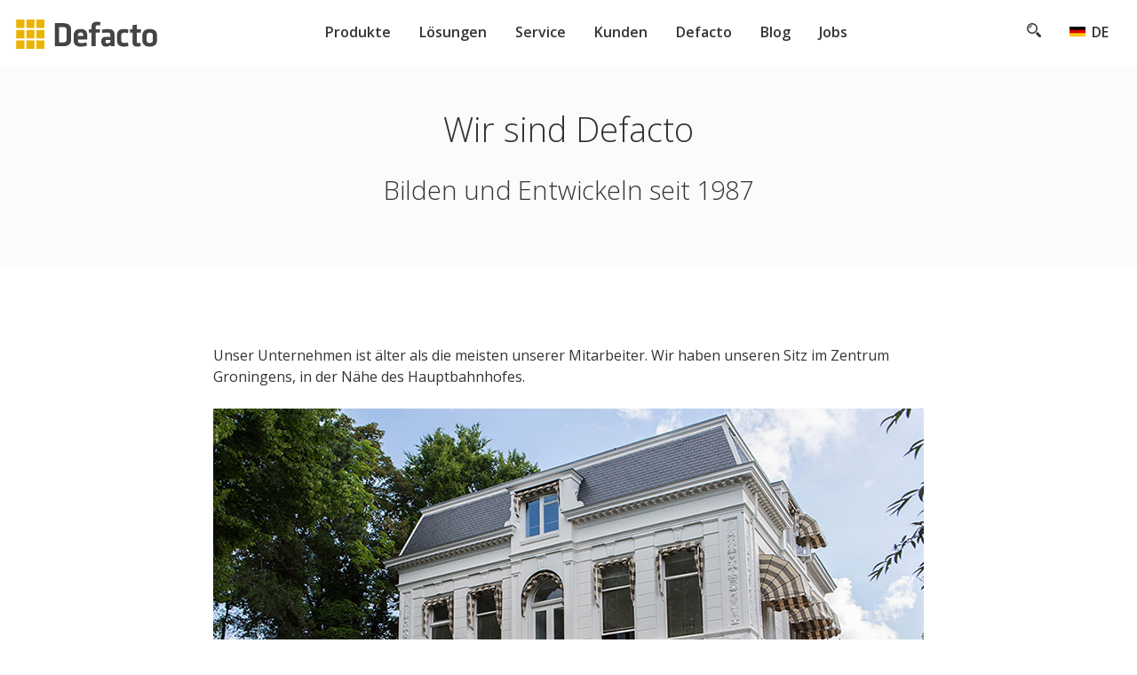

--- FILE ---
content_type: text/html; charset=UTF-8
request_url: https://www.defactolearning.de/uber-uns/
body_size: 13384
content:
<!doctype html> <html lang=de> <head> <meta charset=utf-8> <meta http-equiv=X-UA-Compatible content="IE=edge"> <meta name=viewport content="width=device-width, initial-scale=1"> <title>Über Defacto - Defacto</title> <meta name=description content="Schön, Sie kennen zu lernen. Wir sind Defacto - Lernen und Entwicklung seit 1987. Entwickler von CAPP LMS, Qualitätpass und CAPP Agile Learning."> <meta name=robots content="noydir,noodp,index,follow"> <link rel=canonical href="https://www.defactolearning.de/uber-uns/"/> <link rel=alternate hreflang=de href="https://www.defactolearning.de/uber-uns/"/> <link rel=alternate hreflang=nl href="https://www.defactolearning.de/over-ons/"/> <meta property="og:site_name" content="Defacto - Developing People"> <meta property="og:title" content="Über Defacto - Defacto"> <meta property="og:url" content="https://www.defactolearning.de/uber-uns/"> <meta property="og:type" content=website> <meta property="og:description" content="Schön, Sie kennen zu lernen. Wir sind Defacto - Lernen und Entwicklung seit 1987. Entwickler von CAPP LMS, Qualitätpass und CAPP Agile Learning."> <meta property="og:image" content="https://www.defactolearning.de/images/social/defacto-1200x630-55042d12.png"> <meta property="og:locale" content=de_DE> <link rel=alternate type="application/atom+xml" title="Atom Feed" href="/blog/feed.xml"/> <link rel=preconnect href="https://fonts.googleapis.com"> <link rel=preconnect href="https://fonts.gstatic.com" crossorigin> <link rel=preload as=style href="https://fonts.googleapis.com/css2?family=Montserrat:wght@400;700&family=Open+Sans:ital,wght@0,300;0,400;0,600;0,700;1,300;1,400;1,700&display=swap"> <link rel=preload as=font type="font/woff2" href="https://fonts.gstatic.com/s/opensans/v40/memvYaGs126MiZpBA-UvWbX2vVnXBbObj2OVTS-mu0SC55I.woff2"> <link rel=preload as=font type="font/woff2" href="https://fonts.gstatic.com/s/montserrat/v26/JTUSjIg1_i6t8kCHKm459WlhyyTh89Y.woff2"> <link rel=stylesheet href="https://fonts.googleapis.com/css2?family=Montserrat:wght@400;700&family=Open+Sans:ital,wght@0,300;0,400;0,600;0,700;1,300;1,400;1,700&display=swap"> <link rel=preconnect href="https://js.hsforms.net"> <link href="/stylesheets/main-f1d440ef.css" rel=stylesheet /> <!--[if lt IE 9]><script src="//html5shiv.googlecode.com/svn/trunk/html5.js"></script><![endif]--> <script>(function(w,d,s,l,i){w[l]=w[l]||[];w[l].push({'gtm.start':
  new Date().getTime(),event:'gtm.js'});var f=d.getElementsByTagName(s)[0],
  j=d.createElement(s),dl=l!='dataLayer'?'&l='+l:'';j.async=true;j.src=
  'https://www.googletagmanager.com/gtm.js?id='+i+dl;f.parentNode.insertBefore(j,f);
  })(window,document,'script','dataLayer','GTM-N99QMKH');</script> <script>
    var _hsp = window._hsp = window._hsp || [];
    window.dataLayer = window.dataLayer || [];
    function gtag(){dataLayer.push(arguments);}

    // set up default denied consent
    gtag('consent', 'default', {
      'analytics_storage': 'denied',
      'ad_storage': 'denied',
      'ad_user_data': 'denied',
      'ad_personalization': 'denied',
      'region': ["AT", "BE", "BG", "HR", "CY", "CZ", "DK", "EE", "FI", "FR",
        "DE", "GR", "HU", "IS", "IE", "IT", "LV", "LI", "LT", "LU",
        "MT", "NL", "NO", "PL", "PT", "RO", "SK", "SI", "ES", "SE",
        "UK", "CH"]
    });

    // send consent updates from the HubSpot Cookie Banner
    _hsp.push(['addPrivacyConsentListener', function(consent){
      var hasAnalyticsConsent = consent && (consent.allowed || (consent.categories && consent.categories.analytics));
      var hasAdsConsent = consent && (consent.allowed || (consent.categories && consent.categories.advertisement));

      gtag('consent', 'update', {
        'ad_storage': hasAdsConsent ? 'granted' : 'denied',
        'analytics_storage': hasAnalyticsConsent ? 'granted' : 'denied',
        'ad_user_data': hasAdsConsent ? 'granted' : 'denied',
        'ad_personalization': hasAdsConsent ? 'granted' : 'denied'
      });
    }]);
  </script> <script async src="https://www.googletagmanager.com/gtag/js?id=GTM-N99QMKH"></script> <script> (function(){ window.ldfdr = window.ldfdr || {}; (function(d, s, ss, fs){ fs = d.getElementsByTagName(s)[0]; function ce(src){ var cs = d.createElement(s); cs.src = src; setTimeout(function(){fs.parentNode.insertBefore(cs,fs)}, 1); } ce(ss); })(document, 'script', 'https://lftracker.leadfeeder.com/lftracker_v1_X0n7aEZXa4gNpPGe.js'); })(); </script> </head> <body class="de over-ons over-ons_index "> <noscript><iframe src="https://www.googletagmanager.com/ns.html?id=GTM-N99QMKH" height=0 width=0 style="display:none;visibility:hidden"></iframe></noscript> <div class=page-wrap> <header class="global-navigation no-dropdown-transition initialized " data-header=fixed role=banner> <nav> <div class=container> <ul class=nav-root> <li class="nav-section logo"> <a href="/" class="root-link item-home"> <span> <svg xmlns="http://www.w3.org/2000/svg" width="163.334" height="36.667" viewbox="0 0 163.334 36.667"><title>Defacto Software</title> <path class=word-mark fill="#444" d="M55.125 5.961c6.381 0 8.6 3.229 8.6 6.965v11.984c0 3.697-2.219 6.965-8.6 6.965h-9.649v-25.914h9.649zm-4.747 21.594h4.241c3.308 0 4.202-1.323 4.202-3.813v-9.648c0-2.49-.895-3.813-4.202-3.813h-4.241v17.274zm24.73.817c1.828 0 3.736-.272 5.797-.895l.74 3.579c-2.139.817-4.709 1.206-6.965 1.206-5.954 0-8.016-2.763-8.016-7.315v-5.02c0-4.007 1.79-7.392 7.861-7.392 6.068 0 7.431 3.541 7.431 7.626v4.046h-10.543v.973c0 2.298.816 3.192 3.695 3.192zm-3.695-7.976h6.03v-.934c0-1.79-.545-3.035-2.879-3.035s-3.151 1.245-3.151 3.035v.934zm24.829-11.789c-.895-.195-1.944-.312-2.723-.312-1.868 0-2.141.817-2.141 2.257v2.374h4.826l-.273 3.774h-4.552v15.175h-4.747v-15.175h-3.034v-3.774h3.034v-2.646c0-3.93 1.83-5.875 6.032-5.875 1.478 0 2.841.194 4.086.544l-.508 3.658zm16.242 23.267h-3.891l-.35-1.284c-1.713 1.128-3.736 1.673-5.642 1.673-3.462 0-4.942-2.374-4.942-5.642 0-3.852 1.673-5.33 5.525-5.33h4.552v-1.985c0-2.101-.583-2.84-3.617-2.84-1.713 0-3.581.233-5.254.583l-.583-3.618c1.79-.545 4.397-.895 6.498-.895 5.952 0 7.703 2.101 7.703 6.847l.001 12.491zm-4.747-7.159h-3.501c-1.556 0-1.985.427-1.985 1.867 0 1.323.428 1.907 1.906 1.907 1.401 0 2.684-.467 3.579-.973l.001-2.801zm7.558.272v-5.175c0-5.097 2.218-7.276 8.171-7.276 1.323 0 3.229.233 4.631.7l-.583 3.892c-1.285-.351-2.998-.507-3.931-.507-2.724 0-3.541.817-3.541 3.152v5.253c0 2.334.816 3.152 3.541 3.152 1.206 0 2.568-.156 3.931-.506l.583 3.891c-1.245.428-3.074.701-4.631.701-5.953-.001-8.171-2.18-8.171-7.277zm26.672 6.537c-1.011.427-2.958.739-4.164.739-3.462 0-5.214-1.635-5.214-5.02v-10.543h-2.839v-3.774h2.839v-4.708l4.747-.662v5.37h4.864l-.312 3.774h-4.552v9.922c0 1.011.467 1.673 1.713 1.673.7 0 1.556-.155 2.373-.389l.545 3.618zm9.973.739c-6.498 0-8.248-3.58-8.248-7.471v-4.785c0-3.892 1.749-7.471 8.248-7.471 6.498 0 8.25 3.579 8.25 7.471v4.785c0 3.891-1.751 7.471-8.25 7.471zm0-15.679c-2.529 0-3.501 1.128-3.501 3.268v5.097c0 2.14.971 3.268 3.501 3.268s3.503-1.128 3.503-3.268v-5.097c0-2.14-.973-3.268-3.503-3.268z"></path><path class=brand-mark fill="#EBB300" d="M24.851 1.933h9v9.372h-9v-9.372zm-11.25 11.709h9.006v9.383h-9.006v-9.383zm0 11.72h9.006v9.372h-9.006v-9.372zm-11.242 0h8.997v9.372h-8.997v-9.372zm0-23.429h8.997v9.372h-8.997v-9.372zm22.492 23.429h9v9.372h-9v-9.372zm-22.492-11.72h8.997v9.383h-8.997v-9.383zm11.242-11.709h9.006v9.372h-9.006v-9.372zm11.25 11.709h9v9.383h-9v-9.383z"></path></svg> </span> </a> </li> <li class="nav-section primary"> <a href="/produkte/" class="root-link has-dropdown item-products" data-dropdown=products>Produkte</a> <a href="/loesungen/" class="root-link has-dropdown item-solutions" data-dropdown=solutions>Lösungen</a> <a href="/leistungen/" class="root-link has-dropdown item-service" data-dropdown=service>Service</a> <a href="/kunden/" class="root-link has-dropdown item-clients" data-dropdown=clients>Kunden</a> <span class="root-link has-dropdown item-company" data-dropdown=company> Defacto </span> <a href="/blog/" class=root-link>Blog</a> <a href="/jobs/" class=root-link>Jobs</a> </li> <li class="nav-section secondary"> <a href="/suche/" class="root-link item-search"> <svg xmlns="http://www.w3.org/2000/svg" width=16 height=16 viewbox="0 0 16 16"><title>Suche</title> <path class=hover-fill-light d="M15.56,13.44,11.89,9.77a7.14,7.14,0,0,1-2.12,2.12l3.67,3.67a1.5,1.5,0,0,0,2.12-2.12ZM12,6a6,6,0,1,0-6,6A6,6,0,0,0,12,6ZM6,10.5A4.5,4.5,0,1,1,10.5,6,4.51,4.51,0,0,1,6,10.5ZM2.5,6h1A2.5,2.5,0,0,1,6,3.5v-1A3.5,3.5,0,0,0,2.5,6Z" transform="translate(0 0)"></path></svg> </a> <a class="root-link current-lang item-language has-dropdown" data-dropdown=languages title="Wähle Ihre Sprache"> <svg xmlns="http://www.w3.org/2000/svg" width=18 height=18 viewbox="0 0 18 10.8"><g><rect width=18 height="10.8" fill="#000"></rect><rect y="3.6" width=18 height="7.2" fill="#d00"></rect><rect y="7.2" width=18 height="3.6" fill="#ffce00"></rect></g></svg> DE </a> </li> </ul> </div> <ul> <li class="nav-section mobile"> <a class="root-link item-mobile-menu"> <span class=toggle> Menu </span> </a> <div class=popup> <div class=popup-container> <a class=popup-close-button> Schließen </a> <div class=mobile-nav-wrapper> <div class="mobile-nav-group mobile-products-group"> <a href="/produkte/" class=mobile-nav-title>Produkte</a> <div class=mobile-products-list> <ul> <li> <a href="/capp-learning/" class="link-container item-capp-new"> <div class=product-icon> <img alt="CAPP Learning" src="/images/icons/capp-learning-f0a6be74.svg"/> </div> <div class=product-link-content> CAPP Learning </div> </a> </li> <li> <a href="/capp-compliance-qualifikationsmanagement/" class="link-container item-compliance"> <div class=product-icon> <img alt="CAPP Compliance" src="/images/icons/capp-compliance-new-fae13250.svg"/> </div> <div class=product-link-content> CAPP Compliance </div> </a> </li> <li> <a href="/capp-compliance-api/" class="link-container item-compliance-api"> <div class=product-icon> <img alt="CAPP Compliance API" src="/images/icons/capp-compliance-api-e3440dd2.svg"/> </div> <div class=product-link-content> CAPP Compliance API </div> </a> </li> <li> <a href="/capp-quizzes/" class="link-container item-quizzes"> <div class=product-icon> <img alt="CAPP Quizzes" src="/images/icons/capp-quizzes-f955189f.svg"/> </div> <div class=product-link-content> CAPP Quizzes </div> </a> </li> <li> <a href="/capp-agile-learning/" class="link-container item-agile"> <div class=product-icon> <img alt="CAPP Agile Learning" src="/images/icons/capp-agile-learning-new-c2be7f4f.svg"/> </div> <div class=product-link-content> CAPP Agile Learning </div> </a> </li> <li> <a href="/capp-open-courses/" class="link-container item-open-courses"> <div class=product-icon> <img alt="CAPP Open Courses" src="/images/icons/capp-open-courses-4fd5f65f.svg"/> </div> <div class=product-link-content> CAPP Open Courses </div> </a> </li> </ul> </div> </div> <div class="mobile-nav-group mobile-links-group"> <a href="/loesungen/" class=mobile-nav-title>Lösungen</a> <div class=mobile-links-list> <ul> <li> <a href="/gesundheitswesen/" class=item->Gesundheitswesen</a> </li> <li> <a href="/performance-support/" class=item->Performance Support</a> </li> </ul> </div> </div> <div class="mobile-nav-group mobile-links-group"> <a href="/leistungen/" class=mobile-nav-title>Service</a> <div class=mobile-links-list> <ul> <li> <a href="/implementierungen/" class=item->Implementierungen</a> </li> <li> <a href="/hosting-sicherheit/" class=item->Hosting & Sicherheit</a> </li> <li> <a href="/koppelingen.html" class=item->Schnittstellen</a> </li> <li> <a href="/e-learning/" class=item->E-Learning</a> </li> </ul> </div> </div> <div class="mobile-nav-group mobile-links-group"> <a href="/kunden/" class=mobile-nav-title>Kunden</a> <div class=mobile-links-list> <ul> <li> <a href="/klantenbestand/" class=item->Kundenstamm</a> </li> <li> <a href="/cases/" class=item->Cases</a> </li> </ul> </div> </div> <div class="mobile-nav-group mobile-links-group"> <span class=mobile-nav-title> Defacto </span> <div class=mobile-links-list> <ul> <li> <a href="/uber-uns/" class=item- aria-current=page>Über Uns</a> </li> <li> <a href="/blog/" class=item->Blog</a> </li> <li> <a href="/themen/" class=item->Themen</a> </li> <li> <a href="/open-source/" class=item->Open Source</a> </li> <li> <a href="/jobs/" class=item->Jobs</a> </li> <li> <a href="/kontakt/" class=item->Kontakt</a> </li> </ul> </div> </div> </div> <div class=mobile-language-switcher> <a class="lang current"> Deutsch </a> <a href="https://www.defactolearning.de/over-ons/" title=Nederlands class=lang>Nederlands</a> </div> </div> </div> </li> </ul> <div class=dropdown-root> <div class=dropdown-background></div> <div class=dropdown-arrow></div> <div class=dropdown-container> <div class="dropdown-section left" data-dropdown=products> <div class=dropdown-content> <div class=products-group> <ul> <li> <a href="/capp-learning/" class="link-container item-capp-new" target=""> <div class=product-icon> <svg xmlns="http://www.w3.org/2000/svg" width="42.02" height="37.05" viewbox="0 0 42.02 37.05"><title>CAPP Learning</title> <path d="M8.75,2.67C9.51,1.37,9.88.72,10.5.36A5.84,5.84,0,0,1,13.38,0H28.64a5.84,5.84,0,0,1,2.88.36c.62.36,1,1,1.75,2.31l7.62,13.18A5.93,5.93,0,0,1,42,18.52a5.92,5.92,0,0,1-1.13,2.68L33.27,34.38c-.76,1.3-1.13,1.95-1.75,2.31a5.84,5.84,0,0,1-2.88.36H13.38a5.84,5.84,0,0,1-2.88-.36c-.62-.36-1-1-1.75-2.31L1.13,21.2A5.92,5.92,0,0,1,0,18.52a5.93,5.93,0,0,1,1.13-2.67Z" transform="translate(0 0)" fill="#2d344d"></path><path d="M36.34,29.06l-3.07,5.32c-.76,1.3-1.13,1.95-1.75,2.31a5.84,5.84,0,0,1-2.88.36H13.38a5.84,5.84,0,0,1-2.88-.36,1.94,1.94,0,0,1-.29-.21,1.1,1.1,0,0,1,.12-.33C15.22,27.69,20,24.06,23.2,22.5a2,2,0,0,1,1.94.1ZM32.05.8a11.62,11.62,0,0,1,1.22,1.87l7.62,13.18A5.93,5.93,0,0,1,42,18.52a5.92,5.92,0,0,1-1.13,2.68l-3.48,6L26.2,20.75a2,2,0,0,1-1.05-1.63c-.23-3.51.5-9.5,5.39-18A1.06,1.06,0,0,1,32,.76Z" transform="translate(0 0)" fill="#ed2c62" fill-rule=evenodd class=hover-fill-dark></path></svg> </div> <div class=product-link-content> <span class=link-title> CAPP Learning </span> <span class=link-sub> Eine intuitive und personalisierte Lernplattform für Ihre Mitarbeiter </span> </div> </a> </li> <li> <a href="/capp-compliance-qualifikationsmanagement/" class="link-container item-compliance" target=""> <div class=product-icon> <svg xmlns="http://www.w3.org/2000/svg" width="42.02" height="37.05" viewbox="0 0 42.02 37.05"><title>CAPP Compliance</title> <path d="M8.75,2.67C9.51,1.37,9.88.72,10.5.36A5.84,5.84,0,0,1,13.38,0H28.64a5.8,5.8,0,0,1,2.87.36c.62.36,1,1,1.75,2.31l7.62,13.18c.76,1.31,1.14,2,1.14,2.67s-.38,1.37-1.14,2.68L33.26,34.38c-.75,1.3-1.13,1.95-1.75,2.31a5.8,5.8,0,0,1-2.87.36H13.38a5.84,5.84,0,0,1-2.88-.36c-.62-.36-1-1-1.75-2.31L1.13,21.2A5.92,5.92,0,0,1,0,18.52a5.93,5.93,0,0,1,1.13-2.67Z" transform="translate(0 0)" fill="#2d344d"></path><path d="M31.13.19,16.82,25.93a2.25,2.25,0,0,1-3.11.86L0,18.9a8.2,8.2,0,0,0,1.09,2.3L8.75,34.38c.76,1.3,1.13,1.95,1.75,2.31a5.84,5.84,0,0,0,2.88.36H28.64a5.8,5.8,0,0,0,2.87-.36c.62-.36,1-1,1.75-2.31L40.88,21.2c.76-1.31,1.14-2,1.14-2.68s-.38-1.36-1.14-2.67h0L33.26,2.67C32.51,1.37,32.13.72,31.51.36A1.84,1.84,0,0,0,31.13.19Z" transform="translate(0 0)" fill="#00aa91" fill-rule=evenodd class=hover-fill-dark></path></svg> </div> <div class=product-link-content> <span class=link-title> CAPP Compliance </span> <span class=link-sub> Für ein leichtes und messbares Qualifikationsmanagement </span> </div> </a> </li> <li> <a href="/capp-compliance-api/" class="link-container item-compliance-api" target=""> <div class=product-icon> <svg xmlns="http://www.w3.org/2000/svg" width="42.11" height="37.14" viewbox="0 0 42.11 37.14"><title>CAPP Compliance API</title> <path d="M8.73,2.64c.75-1.3,1.13-2,1.75-2.31A5.84,5.84,0,0,1,13.36,0h15.3a5.84,5.84,0,0,1,2.88.36c.62.35,1,1,1.75,2.31l7.64,13.21c.76,1.31,1.14,2,1.14,2.68a5.81,5.81,0,0,1-1.14,2.68L33.29,34.42c-.75,1.31-1.13,2-1.75,2.32a5.84,5.84,0,0,1-2.88.36H13.36a5.84,5.84,0,0,1-2.88-.36c-.62-.36-1-1-1.75-2.32L1.09,21.21A5.81,5.81,0,0,1,0,18.53c0-.72.38-1.37,1.14-2.68Z" transform="translate(0.05 0.05)" fill="#2d344d"></path><path d="M25.77,0H13.36a5.84,5.84,0,0,0-2.88.36c-.62.36-1,1-1.75,2.32L1.09,15.84A5.81,5.81,0,0,0,0,18.52c0,.72.38,1.37,1.14,2.68L7.3,31.94,10.72,26a.37.37,0,0,1,.5-.13l9.1,5.25a2.86,2.86,0,1,0,2.86-4.95l-9.1-5.25a.35.35,0,0,1-.13-.5l4.73-8.2a.37.37,0,0,1,.5-.13l9.1,5.25a2.86,2.86,0,1,0,2.85-4.95L22,7.16a.37.37,0,0,1-.13-.5Z" transform="translate(0.05 0.05)" fill="#efb400" fill-rule=evenodd class=hover-fill-dark></path></svg> </div> <div class=product-link-content> <span class=link-title> CAPP Compliance API </span> <span class=link-sub> Aktuelle Daten in Echtzeit mit anderen Systemen teilen </span> </div> </a> </li> <li> <a href="/capp-quizzes/" class="link-container item-quizzes" target=""> <div class=product-icon> <svg xmlns="http://www.w3.org/2000/svg" width="42.02" height="37.05" viewbox="0 0 42.02 37.05"><title>CAPP Quizzes</title> <path d="M8.75,2.67C9.51,1.37,9.88.72,10.5.36A5.84,5.84,0,0,1,13.38,0H28.64a5.84,5.84,0,0,1,2.88.36c.62.36,1,1,1.75,2.31l7.62,13.18A5.93,5.93,0,0,1,42,18.52a5.92,5.92,0,0,1-1.13,2.68L33.27,34.38c-.76,1.3-1.13,1.95-1.75,2.31a5.84,5.84,0,0,1-2.88.36H13.38a5.84,5.84,0,0,1-2.88-.36c-.62-.36-1-1-1.75-2.31L1.13,21.2A5.92,5.92,0,0,1,0,18.52a5.93,5.93,0,0,1,1.13-2.67Z" transform="translate(0 0)" fill="#2d344d"></path><path d="M31.79,36.49l-.27.19a6,6,0,0,1-2.88.35H19.58l-5.27-3a3.29,3.29,0,0,1,3.29-5.7ZM38.57,25.2l-3.3,5.7L20.89,22.6a3.29,3.29,0,0,1,3.29-5.7ZM37,9.09l3.9,6.74A5.92,5.92,0,0,1,42,18.51a2.37,2.37,0,0,1-.22,1L27.48,11.2a3.29,3.29,0,1,1,3.29-5.7Z" transform="translate(0 0)" fill="#009cff" fill-rule=evenodd class=hover-fill-dark></path></svg> </div> <div class=product-link-content> <span class=link-title> CAPP Quizzes </span> <span class=link-sub> Erstellen Sie einfach Tests und Prüfungen </span> </div> </a> </li> <li> <a href="/capp-agile-learning/" class="link-container item-agile" target=""> <div class=product-icon> <svg xmlns="http://www.w3.org/2000/svg" width="42.02" height="37.05" viewbox="0 0 42.02 37.05"><title>CAPP Agile Learning</title> <path d="M8.75,2.67C9.51,1.37,9.88.72,10.5.36A5.84,5.84,0,0,1,13.38,0H28.64a5.8,5.8,0,0,1,2.87.36c.62.36,1,1,1.75,2.31l7.62,13.18c.76,1.31,1.14,2,1.14,2.67s-.38,1.37-1.14,2.68L33.26,34.38c-.75,1.3-1.13,1.95-1.75,2.31a5.8,5.8,0,0,1-2.87.36H13.38a5.84,5.84,0,0,1-2.88-.36c-.62-.36-1-1-1.75-2.31L1.13,21.2A5.92,5.92,0,0,1,0,18.52a5.93,5.93,0,0,1,1.13-2.67Z" transform="translate(0 0)" fill="#2d344d"></path><path d="M30.45.05c-.46,0-1,0-1.81,0H13.38A5.84,5.84,0,0,0,10.5.36c-.62.36-1,1-1.75,2.31L1.13,15.85A5.93,5.93,0,0,0,0,18.52,3,3,0,0,0,.41,19.9,21,21,0,0,0,12.46,23a1,1,0,0,1,1.08,1v3.31a.94.94,0,0,0,1.49.8c4.34-3.05,15.14-11.56,16.15-21a14.75,14.75,0,0,0,.12-1.89A16.18,16.18,0,0,0,30.45.05Z" transform="translate(0 0)" fill="#79bc73" fill-rule=evenodd class=hover-fill-dark></path></svg> </div> <div class=product-link-content> <span class=link-title> CAPP Agile Learning </span> <span class=link-sub> Setzen Sie Wissen um in relevante Informationen am Arbeitsplatz </span> </div> </a> </li> <li> <a href="/capp-open-courses/" class="link-container item-open-courses" target=""> <div class=product-icon> <svg xmlns="http://www.w3.org/2000/svg" width=42 height="37.04" viewbox="0 0 42 37.04"><title>CAPP Open Courses</title> <path d="M33.58,2.66C32.81,1.37,32.44.71,31.83.36A6,6,0,0,0,28.94,0H13.69a5.88,5.88,0,0,0-2.88.36c-.62.35-1,1-1.75,2.3L1.44,15.85A5.8,5.8,0,0,0,.32,18.52,5.87,5.87,0,0,0,1.44,21.2L9.06,34.38c.76,1.29,1.14,1.95,1.75,2.3a6,6,0,0,0,2.88.36H28.94a5.93,5.93,0,0,0,2.89-.36c.62-.35,1-1,1.74-2.3L41.21,21.2a5.78,5.78,0,0,0,1.11-2.68,5.91,5.91,0,0,0-1.11-2.67Z" transform="translate(-0.32)" fill="#2d344d"></path><path d="M.32,18.52A5.87,5.87,0,0,0,1.44,21.2L9.06,34.38c.76,1.29,1.14,1.95,1.75,2.3a6,6,0,0,0,2.88.36H26.9L18.38,22.3l8.94-5.17-1.5,5a1.78,1.78,0,1,0,3.36,1.16,1.21,1.21,0,0,0,.05-.18L32,13.84a1.74,1.74,0,0,0-.17-1.39,1.79,1.79,0,0,0-1.12-.84L21.27,9.35a1.8,1.8,0,1,0-.82,3.5L25.55,14l-8.93,5.18L8.05,4.42,1.44,15.85A6,6,0,0,0,.32,18.52Z" transform="translate(-0.32)" fill="#9b6aad"></path></svg> </div> <div class=product-link-content> <span class=link-title> CAPP Open Courses </span> <span class=link-sub> Veröffentlichen Sie Ihr Schulungsangebot für Externe </span> </div> </a> </li> </ul> </div> </div> </div> <div class="dropdown-section left" data-dropdown=solutions> <div class=dropdown-content> <div class=links-group> <div class=link-group> <a href="/gesundheitswesen/" class="link-container with-icon" target=""> <span class="link-title link-icon"> <svg xmlns="http://www.w3.org/2000/svg" width=17 height="16.95" viewbox="0 0 17 16.95"><title>Gesundheitswesen</title> <path d="M10.5,13.31V11.64H7.92V7.2H10.5V4.61H15V7.2h1.38A5.91,5.91,0,0,0,17,4.43,4.69,4.69,0,0,0,12.51,0a4.41,4.41,0,0,0-4,2,4.41,4.41,0,0,0-4-2A4.69,4.69,0,0,0,0,4.43,6.3,6.3,0,0,0,1.53,8.5L8.5,17l2-2.43V13.31Z" fill="#ffce1c"></path><path d="M15.47,8.5l-3.81,4.62h2.19V10.54h2.58V8.3h-.8Z" fill="#eab320"></path><path d="M15.63,8.3H13.85V5.71H11.6V8.3H9v2.24H11.6v2.58h.06L15.47,8.5Z" fill="#eab320"></path></svg> Gesundheitswesen </span> </a><a href="/performance-support/" class="link-container with-icon" target=""> <span class="link-title link-icon"> <svg xmlns="http://www.w3.org/2000/svg" width=17 height="10.93" viewbox="0 0 17 10.93"><title>Performance Support</title> <path d="M12,8.44c-.43-.15-1.12-.2-1.43-.31S10.06,8,10,7.82a3.92,3.92,0,0,1-.11-1.06,1.77,1.77,0,0,0,.37-.53,5.66,5.66,0,0,0,.18-1h.06c.08,0,.23,0,.29-.4s.25-.65.21-1-.13-.24-.18-.24h0A2.89,2.89,0,0,0,11,2.2,2.26,2.26,0,0,0,8.5,0,2.26,2.26,0,0,0,6.05,2.2a2.89,2.89,0,0,0,.21,1.4h0c-.06,0-.15,0-.18.24s.12.54.21,1,.21.4.29.4H6.6a5.66,5.66,0,0,0,.18,1,1.77,1.77,0,0,0,.37.53A3.92,3.92,0,0,1,7,7.82a2.19,2.19,0,0,1-.65.31c-.31.11-1,.16-1.43.31a2.55,2.55,0,0,0-1.73,2.47H13.77A2.53,2.53,0,0,0,12,8.44Z" transform="translate(0 0.02)" fill="#eab320"></path><path d="M4.25,8a2.61,2.61,0,0,1,.94-.2s.14-.24-.33-.32a3.43,3.43,0,0,1-.73-.26,1.77,1.77,0,0,1,0-.59,2.6,2.6,0,0,0,1.27-.35C4.78,5.35,5.1,4.32,5,3.36A1.62,1.62,0,0,0,3.19,1.8h0A1.6,1.6,0,0,0,1.42,3.36c-.12,1,.23,2.11-.38,2.88a2.42,2.42,0,0,0,1.27.31h0s0,.54,0,.63a1,1,0,0,1-.45.21,9.34,9.34,0,0,0-1,.29A1.65,1.65,0,0,0,0,9.09H3A2.8,2.8,0,0,1,4.25,8Z" transform="translate(0 0.02)" fill="#ffce1c"></path><path d="M14,9.09h3a1.69,1.69,0,0,0-.85-1.42,9.34,9.34,0,0,0-1-.29.9.9,0,0,1-.45-.21c-.08-.09,0-.63,0-.63h0A2.36,2.36,0,0,0,16,6.23c-.6-.77-.26-1.91-.38-2.87A1.6,1.6,0,0,0,13.85,1.8h0A1.63,1.63,0,0,0,12,3.36c-.12,1,.19,2-.39,2.87a2.57,2.57,0,0,0,1.26.35s0,.51,0,.6a3.1,3.1,0,0,1-.72.25c-.48.09-.33.32-.33.32a2.36,2.36,0,0,1,.93.21A2.71,2.71,0,0,1,14,9.09Z" transform="translate(0 0.02)" fill="#ffce1c"></path></svg> Performance Support </span> </a> </div> </div> </div> </div> <div class="dropdown-section left" data-dropdown=service> <div class=dropdown-content> <div class=links-group> <div class=link-group> <a href="/implementierungen/" class="link-container with-icon" target=""> <span class="link-title link-icon"> <svg xmlns="http://www.w3.org/2000/svg" width=17 height="16.8" viewbox="0 0 17 16.8"><title>Implementierungen</title> <g id=_27 data-name=27><path class=hover-fill-dark d="M14.8,9.85l1.77-.21a.26.26,0,0,0,.23-.26V7.61a.26.26,0,0,0-.23-.25L14.8,7.15a6.15,6.15,0,0,0-.92-2.22L15,3.53a.29.29,0,0,0,0-.35L13.71,1.93a.26.26,0,0,0-.34,0L12,3a6.35,6.35,0,0,0-2.22-.93L9.54.33A.26.26,0,0,0,9.29.1H7.52a.26.26,0,0,0-.26.23L7.05,2.09A6.43,6.43,0,0,0,4.83,3L3.43,1.91a.26.26,0,0,0-.34,0L1.84,3.18a.27.27,0,0,0,0,.35l1.1,1.4A6.33,6.33,0,0,0,2,7.15L.23,7.36A.26.26,0,0,0,0,7.61V9.38a.26.26,0,0,0,.23.26L2,9.85a6.49,6.49,0,0,0,.92,2.22l-1.1,1.4a.26.26,0,0,0,0,.34l1.25,1.25a.26.26,0,0,0,.34,0L4.83,14a6.41,6.41,0,0,0,2.22.92l.21,1.77a.26.26,0,0,0,.26.23H9.29a.26.26,0,0,0,.25-.23l.21-1.77a6.33,6.33,0,0,0,1.43-.48L9.73,13a4.86,4.86,0,0,1-1.33.19A4.71,4.71,0,1,1,13.11,8.5a4.55,4.55,0,0,1-.18,1.28l1.43,1.39A6,6,0,0,0,14.8,9.85Z" transform="translate(0 -0.1)" fill="#ebb300"></path><path class=hover-fill-light d="M16.57,14.38h0L11.68,9.64A3.5,3.5,0,0,0,7.2,5.36L8.36,6.47a.68.68,0,0,1,0,1L7.26,8.59a.68.68,0,0,1-1,0L5.14,7.5a3.51,3.51,0,0,0,4.5,4.29l4.87,4.73,0,0a1.46,1.46,0,0,0,2.06-.05A1.49,1.49,0,0,0,16.57,14.38Zm-.45,1.74a.48.48,0,0,1-.69-.67.48.48,0,0,1,.69.67Z" transform="translate(0 -0.1)" fill="#ffcd1a"></path></g></svg> Implementierungen </span> </a><a href="/hosting-sicherheit/" class="link-container with-icon" target=""> <span class="link-title link-icon"> <svg width=17 height=17><title>Hosting &amp; Sicherheit</title> <path d="M3.9,4.6V7.08H2.83A1.42,1.42,0,0,0,1.42,8.5v7.08A1.41,1.41,0,0,0,2.83,17H14.17a1.41,1.41,0,0,0,1.41-1.42V8.5a1.42,1.42,0,0,0-1.41-1.42H13.1V4.6a4.6,4.6,0,0,0-9.2,0ZM5.67,7.08V4.6a2.83,2.83,0,0,1,5.66,0V7.08ZM7.08,11a1.42,1.42,0,1,1,2.19,1.19s.14.84.29,1.82a.53.53,0,0,1-.53.53H8A.53.53,0,0,1,7.44,14l.29-1.82A1.41,1.41,0,0,1,7.08,11Z" transform="translate(-1.42)" fill="#ebb300" class=hover-fill-dark></path></svg> Hosting & Sicherheit </span> </a><a href="/koppelingen.html" class="link-container with-icon" target=""> <span class="link-title link-icon"> <svg width=17 height=17><title>Schnittstellen</title> <path d="M15.08,8.5h0A6.59,6.59,0,0,1,8.5,15.08v-.67a.09.09,0,0,0-.14-.08L6.55,15.58a.08.08,0,0,0,0,.15L8.36,17a.09.09,0,0,0,.14-.07v-.67A7.74,7.74,0,0,0,16.23,8.5ZM8.5,2.59a.09.09,0,0,0,.14.07l1.81-1.24a.08.08,0,0,0,0-.15L8.64,0A.09.09,0,0,0,8.5.09V.76A7.74,7.74,0,0,0,.77,8.5H1.92A6.59,6.59,0,0,1,8.5,1.92Z" transform="translate(-0.77 0)" fill="#FFCD1A" class=hover-fill-light></path><path d="M13,7.72l-.89-.15a3.9,3.9,0,0,0-.4-1l.52-.74a.33.33,0,0,0,0-.44l-.31-.32-.32-.32a.36.36,0,0,0-.44,0l-.74.53a3.69,3.69,0,0,0-1-.4L9.28,4A.33.33,0,0,0,9,3.7h-.9A.33.33,0,0,0,7.72,4l-.16.89a3.88,3.88,0,0,0-1,.42l-.73-.52a.34.34,0,0,0-.44,0l-.32.32-.32.32a.33.33,0,0,0,0,.44l.53.75a3.46,3.46,0,0,0-.39,1L4,7.76a.33.33,0,0,0-.28.33V9A.34.34,0,0,0,4,9.32l.9.16a4,4,0,0,0,.41,1l-.52.73a.33.33,0,0,0,0,.44l.32.32.31.32a.35.35,0,0,0,.45,0l.75-.53a3.83,3.83,0,0,0,1,.4l.15.88a.35.35,0,0,0,.34.29H9A.34.34,0,0,0,9.31,13l.15-.9a4.13,4.13,0,0,0,.95-.39l.74.52a.33.33,0,0,0,.44,0l.32-.31.32-.32a.35.35,0,0,0,0-.45l-.53-.74a3.43,3.43,0,0,0,.4-1l.9-.15A.34.34,0,0,0,13.32,9V8.06A.34.34,0,0,0,13,7.72ZM9.65,9.62a1.59,1.59,0,1,1,0-2.26A1.59,1.59,0,0,1,9.65,9.62Z" transform="translate(-0.77 0)" fill="#ebb300" class=hover-fill-dark></path></svg> Schnittstellen </span> </a><a href="/e-learning/" class="link-container with-icon" target=""> <span class="link-title link-icon"> <svg xmlns="http://www.w3.org/2000/svg" width=17 height=17 viewbox="0 0 17 17"><title>E-Learning</title> <circle cx="8.5" cy="8.5" r="8.5" fill="#ebb300" class=hover-fill-dark></circle><path d="M12.9,11.5h1.25a4.25,4.25,0,0,1-1.8,1.86A6.79,6.79,0,0,1,9,14.13a7.78,7.78,0,0,1-3.34-.65,4.44,4.44,0,0,1-2.1-1.93,5.82,5.82,0,0,1-.68-2.77,6.28,6.28,0,0,1,.78-3.07A5.09,5.09,0,0,1,5.76,3.58a6.46,6.46,0,0,1,3.09-.71,5.85,5.85,0,0,1,2.63.57,4,4,0,0,1,1.75,1.63,4.54,4.54,0,0,1,.61,2.31,4.35,4.35,0,0,1-.92,2.7,3.55,3.55,0,0,1-3,1.53,1.31,1.31,0,0,1-.73-.17.89.89,0,0,1-.33-.5,2.2,2.2,0,0,1-1.59.67,2.18,2.18,0,0,1-1.62-.67,2.51,2.51,0,0,1-.64-1.79,4.36,4.36,0,0,1,.78-2.51,2.79,2.79,0,0,1,2.4-1.38,1.69,1.69,0,0,1,1.54.79l.15-.65h1.54l-.88,4.2a2.8,2.8,0,0,0-.08.52.34.34,0,0,0,.06.22.21.21,0,0,0,.16.07,1.32,1.32,0,0,0,.73-.34,3.2,3.2,0,0,0,1-1.19,3.57,3.57,0,0,0,.37-1.56,3.15,3.15,0,0,0-1-2.41,4.12,4.12,0,0,0-2.91-1,5.25,5.25,0,0,0-2.69.65A4.15,4.15,0,0,0,4.47,6.41a5.69,5.69,0,0,0-.55,2.45,4.19,4.19,0,0,0,.62,2.25,3.63,3.63,0,0,0,1.75,1.48,6.71,6.71,0,0,0,2.58.47,6.65,6.65,0,0,0,2.41-.39A3.73,3.73,0,0,0,12.9,11.5ZM6.57,9.09a1.65,1.65,0,0,0,.3,1.09.94.94,0,0,0,.75.36,1.29,1.29,0,0,0,.63-.17A1.58,1.58,0,0,0,8.68,10a3,3,0,0,0,.54-1,4.13,4.13,0,0,0,.23-1.28,1.51,1.51,0,0,0-.31-1,1,1,0,0,0-.78-.36,1.37,1.37,0,0,0-.93.39,2.4,2.4,0,0,0-.64,1.11A4.35,4.35,0,0,0,6.57,9.09Z" fill="#fff"></path></svg> E-Learning </span> </a> </div> </div> </div> </div> <div class="dropdown-section left" data-dropdown=clients> <div class=dropdown-content> <div class=links-group> <div class=link-group> <a href="/klantenbestand/" class="link-container with-icon" target=""> <span class="link-title link-icon"> <svg xmlns="http://www.w3.org/2000/svg" width=17px height=17px viewbox="0 0 14.4 13.85"><title>Kundenstamm</title> <path d="M4.75,13.85c-.43,0-1.08,0-1.72-.11A5.29,5.29,0,0,1,.72,13a5.49,5.49,0,0,1-.52-.44.65.65,0,0,1-.2-.45,10.34,10.34,0,0,1,.25-2.6A2.32,2.32,0,0,1,1.64,7.86,7,7,0,0,1,3.3,7.34l.15,0a.37.37,0,0,1,.4.09,1.57,1.57,0,0,0,1.55.31A1.28,1.28,0,0,0,6,7.33a.16.16,0,0,1,.17,0,10.59,10.59,0,0,1,1.59.41,3.3,3.3,0,0,1,1.06.61,2.48,2.48,0,0,1,.75,1.4,9.58,9.58,0,0,1,.18,2.45.49.49,0,0,1-.14.32,2.86,2.86,0,0,1-1.22.83,7.9,7.9,0,0,1-2.08.5C5.84,13.83,5.4,13.83,4.75,13.85Z" transform="translate(0 0)" fill="#ffcd1a" class=hover-fill-light></path><path d="M7.62,3.73A3.6,3.6,0,0,1,6.93,6,2.6,2.6,0,0,1,5.31,7.06a2.39,2.39,0,0,1-2-.54A3.31,3.31,0,0,1,2.2,4.62a5.38,5.38,0,0,1,0-1.7A2.81,2.81,0,0,1,2.56,1.7,2.18,2.18,0,0,1,4.24.63a5.2,5.2,0,0,1,1.42,0A2.2,2.2,0,0,1,7.38,2.11,4.17,4.17,0,0,1,7.6,3.33C7.61,3.44,7.61,3.56,7.62,3.73Z" transform="translate(0 0)" fill="#ffcd1a" class=hover-fill-light></path><path d="M11,0a4.71,4.71,0,0,1,.52.09,1.61,1.61,0,0,1,1.25,1.34,3.92,3.92,0,0,1,0,1.6,2.17,2.17,0,0,1-1.26,1.64,1.71,1.71,0,0,1-1.94-.35,2.31,2.31,0,0,1-.73-1.4,3.37,3.37,0,0,1,.09-1.67A1.6,1.6,0,0,1,10.3.06L10.73,0Z" transform="translate(0 0)" fill="#ebb300" class=hover-fill-dark></path><path d="M10.68,9.81H10.1c-.07,0-.1,0-.12-.09a4.22,4.22,0,0,0-.41-1.09A2.93,2.93,0,0,0,8.11,7.4l-.58-.22c-.21-.07-.24-.13-.19-.35a2.11,2.11,0,0,1,.59-1.12,2.31,2.31,0,0,1,1-.51c.3-.09.6-.15.89-.22a.26.26,0,0,1,.27.09.78.78,0,0,0,.56.24,3,3,0,0,0,.52,0A.77.77,0,0,0,11.6,5a.18.18,0,0,1,.12,0,7.18,7.18,0,0,1,1.36.36A1.89,1.89,0,0,1,14.3,7c.06.56.07,1.13.1,1.7a.27.27,0,0,1-.05.11,3.42,3.42,0,0,1-1.95.92A10.45,10.45,0,0,1,10.68,9.81Z" transform="translate(0 0)" fill="#ebb300" class=hover-fill-dark></path></svg> Kundenstamm </span> </a><a href="/cases/" class="link-container with-icon" target=""> <span class="link-title link-icon"> <svg width=17 height=17><title>Cases</title> <path d="M12.73,3.44V.78H0V14.13a2.1,2.1,0,0,0,2.09,2.09h8.55a2.1,2.1,0,0,0,2.09-2.09v-.78a5.18,5.18,0,0,1-1.93.37,5.33,5.33,0,0,1-5.05-3.66H2.92V9h2.6a4.21,4.21,0,0,1,0-.62,4.61,4.61,0,0,1,.07-.84H2.92v-1h2.9a5.15,5.15,0,0,1,.84-1.46H2.92V4H7.79a5.27,5.27,0,0,1,3-.94A5.18,5.18,0,0,1,12.73,3.44Z" transform="translate(0 -0.78)" fill="#FFCD1A" class=hover-fill-light></path><path d="M17,13.41l-2.64-2.64a4.28,4.28,0,1,0-3.56,1.9,4.18,4.18,0,0,0,2.55-.85L16,14.44Zm-9.43-5a3.23,3.23,0,1,1,3.23,3.23A3.24,3.24,0,0,1,7.57,8.4Z" transform="translate(0 -0.78)" fill="#ebb300" class=hover-fill-dark></path></svg> Cases </span> </a> </div> </div> </div> </div> <div class="dropdown-section left" data-dropdown=company> <div class=dropdown-content> <div class=links-group> <div class=link-group> <a href="/uber-uns/" class="link-container with-icon" target="" aria-current=page> <span class="link-title link-icon"> <svg xmlns="http://www.w3.org/2000/svg" width=17 height=17><title>Über Uns</title> <path class=hover-fill-dark d="M12.141,0V4.857H17V0ZM6.068,10.931H10.93V6.069H6.068Zm0,6.069H10.93V12.143H6.068ZM0,17H4.857V12.143H0ZM0,4.857H4.857V0H0ZM12.141,17H17V12.143H12.141ZM0,10.931H4.857V6.069H0ZM6.068,4.857H10.93V0H6.068Zm6.073,6.074H17V6.069H12.141Z" fill="#ebb300"></path></svg> Über Uns </span> </a><a href="/themen/" class="link-container with-icon" target=""> <span class="link-title link-icon"> <svg width=17 height=15><title>Themen</title> <path d="M16.59,7.52,13,3.94a2.47,2.47,0,0,0-1.72-.73H2a2,2,0,0,0-2,2v6.49a2,2,0,0,0,2,2H2l0,0h9.3A2.45,2.45,0,0,0,13,13.06l3.57-3.57A1.38,1.38,0,0,0,16.59,7.52ZM9.58,8H8.25L7.92,9.06H9.15l-.09,1H7.64L7.08,12H6l.56-1.95H5.66L5.11,12h-1l.54-1.95H3.48l.09-1H4.9L5.23,8H4l.09-1H5.49L6.06,5h1L6.54,7h1L8.05,5h1L8.53,7H9.67Zm5,1.54a1.39,1.39,0,0,1-2-2,1.39,1.39,0,1,1,2,2ZM5.94,9.06h.94L7.21,8H6.27Z" transform="translate(0 -3.21)" fill="#ebb300" class=hover-fill-dark></path></svg> Themen </span> </a><a href="/open-source/" class="link-container with-icon" target=""> <span class="link-title link-icon"> <svg xmlns="http://www.w3.org/2000/svg" width=17 height=17 viewbox="0 0 17 17"><title>Open Source</title> <circle cx="8.5" cy="8.5" r="8.5" fill="#ebb300" class=hover-fill-dark></circle><path d="M3.28,9.18l3.13,2.4V10.14L4.06,8.51,6.41,6.86V5.42L3.28,7.82Zm7.31-3.76V6.86l2.35,1.65-2.35,1.63v1.44l3.13-2.4V7.82Z" fill="#fff"></path></svg> Open Source </span> </a><a href="/kontakt/" class="link-container with-icon" target=""> <span class="link-title link-icon"> <svg xmlns="http://www.w3.org/2000/svg" width=17 height=15><title>Kontakt</title> <path fill="#ebb300" class=hover-fill-dark d="M8.5,10.76,6.21,9,.55,14.68h15.9L10.79,9ZM0,2.32v1L8.5,9.8,17,3.29v-1Z" transform="translate(0 -2.32)"></path><path fill="#FFCD1A" class=hover-fill-light d="M0,14.14l5.59-5.6L0,4.26Zm11.41-5.6L17,14.14V4.26Z" transform="translate(0 -2.32)"></path></svg> Kontakt </span> </a> </div> </div> </div> </div> <div class="dropdown-section left" data-dropdown=""> <div class=dropdown-content> <div class=""> </div> </div> </div> <div class="dropdown-section left" data-dropdown=""> <div class=dropdown-content> <div class=""> </div> </div> </div> <div class="dropdown-section right" data-dropdown=languages> <div class=dropdown-content> <ul class="link-group link-list"> <li><a href="https://www.defactolearning.de/over-ons/" title=Nederlands class="link-container with-icon"><span class='link-title link-icon'><svg xmlns="http://www.w3.org/2000/svg" width=18 height=18 viewbox="0 0 18 10.8"><g><rect width=18 height="10.8" fill="#21468b"></rect><rect width=18 height="7.2" fill="#fff"></rect><rect width=18 height="3.6" fill="#ae1c28"></rect></g></svg> Nederlands</span></a></li> </ul> </div> </div> </div> </div> </nav> </header> <div class=main role=main> <section class=heading-secondary> <div class=row> <h1>Wir sind Defacto</h1> <h3>Bilden und Entwickeln seit 1987</h3> </div> </section> <section> <div class=row> <article> <p>Unser Unternehmen ist älter als die meisten unserer Mitarbeiter. Wir haben unseren Sitz im Zentrum Groningens, in der Nähe des Hauptbahnhofes.</p> <p><img title=Defacto alt=Defacto class=center src="/images/defacto-pand-e0b44ab3.jpg"/></p> <p>Wir zeichnen uns durch eine flache Hierarchie und einem hohen Maß an Transparenz aus. Die Verantwortung liegt bei den Mitarbeitern selbst und wird auch durch sie sichergestellt. Wir glauben, dass es wichtig ist, in einer angenehmen Umgebung arbeiten zu können. Daher sind unsere Arbeitszeiten flexibel, denn im Grunde kommt es auf die Qualität der Ergebnisses an. Jeden Freitagnachmittag nehmen wir uns Zeit um einander auf den neusten Stand zu bringen, neue Techniken zu erlernen oder über interessante Produktdetails nachzudenken.</p> </article> </div> </section> <section class=team> <div class=row> <ol> <li> <img alt="Koos Akkerman" title="Koos Akkerman" class=avatar src="/images/team/koos-akkerman-7ece2d70.jpg"/> <h5> <span>Koos</span> <span>Akkerman</span> </h5> </li> <li> <img alt="Joost Bakhuizen" title="Joost Bakhuizen" class=avatar src="/images/team/joost-bakhuizen-f57e7bd9.jpg"/> <h5> <span>Joost</span> <span>Bakhuizen</span> </h5> </li> <li> <img alt="Bastiaan Barelds" title="Bastiaan Barelds" class=avatar src="/images/team/bastiaan-barelds-8bfc0198.jpg"/> <h5> <span>Bastiaan</span> <span>Barelds</span> </h5> </li> <li> <img alt="Lidia Bonder" title="Lidia Bonder" class=avatar src="/images/team/lidia-bonder-7f1a07d3.jpg"/> <h5> <span>Lidia</span> <span>Bonder</span> </h5> </li> <li> <img alt="André Bruinink" title="André Bruinink" class=avatar src="/images/team/andre-bruinink-294069f9.jpg"/> <h5> <span>André</span> <span>Bruinink</span> </h5> </li> <li> <img alt="Pien van Dalen" title="Pien van Dalen" class=avatar src="/images/team/pien-van-dalen-422eb190.jpg"/> <h5> <span>Pien</span> <span>van Dalen</span> </h5> </li> <li> <img alt="Peter van Delden" title="Peter van Delden" class=avatar src="/images/team/peter-van-delden-4cd2d03e.jpg"/> <h5> <span>Peter</span> <span>van Delden</span> </h5> </li> <li> <img alt="Stephan Feifel" title="Stephan Feifel" class=avatar src="/images/team/stephan-feifel-7c2d1981.jpg"/> <h5> <span>Stephan</span> <span>Feifel</span> </h5> </li> <li> <img alt="Els Hoekstra" title="Els Hoekstra" class=avatar src="/images/team/els-hoekstra-c1730f44.jpg"/> <h5> <span>Els</span> <span>Hoekstra</span> </h5> </li> <li> <img alt="Maarten Jacobs" title="Maarten Jacobs" class=avatar src="/images/team/maarten-jacobs-ef464c10.jpg"/> <h5> <span>Maarten</span> <span>Jacobs</span> </h5> </li> <li> <img alt="Pieter Kaal" title="Pieter Kaal" class=avatar src="/images/team/pieter-kaal-456bfceb.jpg"/> <h5> <span>Pieter</span> <span>Kaal</span> </h5> </li> <li> <img alt="Celine Kemp" title="Celine Kemp" class=avatar src="/images/team/celine-kemp-7281d0d6.jpg"/> <h5> <span>Celine</span> <span>Kemp</span> </h5> </li> <li> <img alt="Matthijs Kuiper" title="Matthijs Kuiper" class=avatar src="/images/team/matthijs-kuiper-4da17623.jpg"/> <h5> <span>Matthijs</span> <span>Kuiper</span> </h5> </li> <li> <img alt="Laura Leferink" title="Laura Leferink" class=avatar src="/images/team/laura-leferink-9f3d4808.jpg"/> <h5> <span>Laura</span> <span>Leferink</span> </h5> </li> <li> <img alt="Rick Littel" title="Rick Littel" class=avatar src="/images/team/rick-littel-984dbe00.jpg"/> <h5> <span>Rick</span> <span>Littel</span> </h5> </li> <li> <img alt="Jan Lulof" title="Jan Lulof" class=avatar src="/images/team/jan-lulof-8a869e95.jpg"/> <h5> <span>Jan</span> <span>Lulof</span> </h5> </li> <li> <img alt="Arnold van der Meulen" title="Arnold van der Meulen" class=avatar src="/images/team/arnold-van-der-meulen-7904886b.jpg"/> <h5> <span>Arnold</span> <span>van der Meulen</span> </h5> </li> <li> <img alt="Patrick Scharmin" title="Patrick Scharmin" class=avatar src="/images/team/patrick-scharmin-36577129.jpg"/> <h5> <span>Patrick</span> <span>Scharmin</span> </h5> </li> <li> <img alt="Simon ten Broeke" title="Simon ten Broeke" class=avatar src="/images/team/simon-ten-broeke-afcf3603.jpg"/> <h5> <span>Simon</span> <span>ten Broeke</span> </h5> </li> <li> <img alt="Hans Veeger" title="Hans Veeger" class=avatar src="/images/team/hans-veeger-e3ee6af1.jpg"/> <h5> <span>Hans</span> <span>Veeger</span> </h5> </li> <li> <img alt="Hugo Veeger" title="Hugo Veeger" class=avatar src="/images/team/hugo-veeger-c804586a.jpg"/> <h5> <span>Hugo</span> <span>Veeger</span> </h5> </li> <li> <img alt="Ewoud Veenhuizen" title="Ewoud Veenhuizen" class=avatar src="/images/team/ewoud-veenhuizen-f8d3615c.jpg"/> <h5> <span>Ewoud</span> <span>Veenhuizen</span> </h5> </li> <li> <img alt="Isabela Wojtowicz" title="Isabela Wojtowicz" class=avatar src="/images/team/isabela-wojtowicz-0bb25382.jpg"/> <h5> <span>Isabela</span> <span>Wojtowicz</span> </h5> </li> <li> <img alt="Frits Ypeij" title="Frits Ypeij" class=avatar src="/images/team/frits-ypeij-78c17fcf.jpg"/> <h5> <span>Frits</span> <span>Ypeij</span> </h5> </li> <li> <img alt="Josien Zwarteveen" title="Josien Zwarteveen" class=avatar src="/images/team/josien-zwarteveen-9f4a11cf.jpg"/> <h5> <span>Josien</span> <span>Zwarteveen</span> </h5> </li> <li class=you> <a href="/jobs/"> <div class=avatar>Sie?</div> <h5> <span>Arbeiten bei</span> <span>Defacto</span> </h5> </a></li> </ol> </div> </section> </div> </div> <footer class=footer> <div class=row> <div class=footer-main> <div class=navigation> <div class=navigation-list> <h6> <a href="../produkte/">Produkte</a> </h6> <ul> <li> <a href="../capp-learning/">CAPP Learning</a> </li> <li> <a href="../capp-compliance-qualifikationsmanagement/">CAPP Compliance</a> </li> <li> <a href="../capp-compliance-api/">CAPP Compliance API</a> </li> <li> <a href="../capp-quizzes/">CAPP Quizzes</a> </li> <li> <a href="../capp-agile-learning/">CAPP Agile Learning</a> </li> <li> <a href="../capp-open-courses/">CAPP Open Courses</a> </li> </ul> </div> <div class=navigation-list> <h6> <a href="../loesungen/">Lösungen</a> </h6> <ul> <li> <a href="../gesundheitswesen/">Gesundheitswesen</a> </li> <li> <a href="../performance-support/">Performance Support</a> </li> </ul> </div> <div class=navigation-list> <h6> <a href="../leistungen/">Service</a> </h6> <ul> <li> <a href="../implementierungen/">Implementierungen</a> </li> <li> <a href="../hosting-sicherheit/">Hosting & Sicherheit</a> </li> <li> <a href="/koppelingen.html">Schnittstellen</a> </li> <li> <a href="../e-learning/">E-Learning</a> </li> </ul> </div> <div class=navigation-list> <h6> <a href="../kunden/">Kunden</a> </h6> <ul> <li> <a href="../klantenbestand/">Kundenstamm</a> </li> <li> <a href="../cases/">Cases</a> </li> </ul> </div> <div class=navigation-list> <h6> Defacto </h6> <ul> <li> <a href="./">Über Uns</a> </li> <li> <a href="../blog/">Blog</a> </li> <li> <a href="../themen/">Themen</a> </li> <li> <a href="../open-source/">Open Source</a> </li> <li> <a href="../jobs/">Jobs</a> </li> <li> <a href="../kontakt/">Kontakt</a> </li> </ul> </div> </div> <div class=connect> <div class=newsletter-subscribe> <h3> Newsletter </h3> <p> Abonnieren Sie unseren Newsletter und bleiben Sie informiert </p> <!--[if lte IE 8]><script charset=utf-8 src="//js.hsforms.net/forms/v2-legacy.js"></script><![endif]--> <script charset=utf-8 src="//js.hsforms.net/forms/v2.js"></script> <script>
hbspt.forms.create({
  region: "na1",
  portalId: "19970641",
  formId: "8248b09c-e15a-4621-bf87-fec76f96a727"
});
</script> </div> <div class=social-links> <h3> Defacto folgen </h3> <p> Folge uns via Social Media </p> <ul> <li> <a href="https://github.com/DefactoSoftware" target=_blank title=GitHub class=icon-github rel="noopener noreferrer"></a> </li> <li> <a href="https://www.linkedin.com/company/489640" target=_blank title=LinkedIn class=icon-linkedin rel="noopener noreferrer"></a> </li> </ul> </div> </div> </div> <div class=footer-sub> <div class=about> <h4> Defacto — Developing People seit 1987 </h4> <p> <span>Zuiderpark 3, 9724 AD, Groningen (NL)</span> <span class=divider>|</span> <span><a href="tel:+4940306988472" class=phone>040 306988472</a></span> <span class=divider>|</span> <span><a href="/cdn-cgi/l/email-protection#8de4e3ebe2cde9e8ebeceef9e2e1e8ecffe3e4e3eaa3e9e8"><span class="__cf_email__" data-cfemail="80e9eee6efc0e4e5e6e1e3f4efece5e1f2eee9eee7aee4e5">[email&#160;protected]</span></a></span> </p> </div> <div class=certificates> <div> <a href="https://www.certipedia.com/quality_marks/9108633443?locale=en" target=_blank rel="noopener noreferrer" title="ISO 9001:2015 &amp; ISO 14001:2015"> <img alt="ISO 9001:2015 &amp;amp; ISO 14001:2015" src="/images/footer/iso-9001-14001-09533b7e.png"/> </a> </div> <div> <img alt="ISO/IEC 27001:2013" src="/images/footer/iso-27001-00dcb37e.png"/> </div> <div> <img alt="NEN 7510:1100" src="/images/footer/nen-7510-1f2d31ff.png"/> </div> </div> </div> <div class=footer-content-info role=contentinfo> <a href="../datenschutzerklarung/">Datenschutzerklärung</a> | <a href="../impressum/">Impressum</a> | © 1987 - 2026 Defacto </div> </div> </footer> <script data-cfasync="false" src="/cdn-cgi/scripts/5c5dd728/cloudflare-static/email-decode.min.js"></script><script>
window.intercomSettings = {
  app_id: "tf7cx147",
  language_override: "de",
};

(function () {
  var w = window;
  var ic = w.Intercom;
  if (typeof ic === "function") {
    ic("reattach_activator");
    ic("update", intercomSettings);
  } else {
    var d = document;
    var i = function () {
      i.c(arguments);
    };
    i.q = [];
    i.c = function (args) {
      i.q.push(args);
    };
    w.Intercom = i;
    function l() {
      setTimeout(function () {
        var s = d.createElement("script");
        s.type = "text/javascript";
        s.async = true;
        s.src = "https://widget.intercom.io/widget/" + intercomSettings.app_id;
        var x = d.getElementsByTagName("script")[0];
        x.parentNode.insertBefore(s, x);
      }, 5000);
    }
    if (w.attachEvent) {
      w.attachEvent("onload", l);
    } else {
      w.addEventListener("load", l, false);
    }
  }
})();
</script> <script id=hs-script-loader async defer src="//js.hs-scripts.com/19970641.js"></script> <script src="/javascripts/jquery-b9a0c609.js" defer=defer></script><script src="/javascripts/all-ffa05404.js" defer=defer></script> <script src="//www.defacto.nl/cdn-cgi/scripts/5c5dd728/cloudflare-static/email-decode.min.js" async></script> <script defer src="https://static.cloudflareinsights.com/beacon.min.js/vcd15cbe7772f49c399c6a5babf22c1241717689176015" integrity="sha512-ZpsOmlRQV6y907TI0dKBHq9Md29nnaEIPlkf84rnaERnq6zvWvPUqr2ft8M1aS28oN72PdrCzSjY4U6VaAw1EQ==" data-cf-beacon='{"version":"2024.11.0","token":"f273d5ac6b734d4a9d073e8bc06659c9","r":1,"server_timing":{"name":{"cfCacheStatus":true,"cfEdge":true,"cfExtPri":true,"cfL4":true,"cfOrigin":true,"cfSpeedBrain":true},"location_startswith":null}}' crossorigin="anonymous"></script>
</body> </html>

--- FILE ---
content_type: text/css; charset=UTF-8
request_url: https://www.defactolearning.de/stylesheets/main-f1d440ef.css
body_size: 36832
content:
/*! normalize.css v2.1.3 | MIT License | git.io/normalize */article,aside,details,figcaption,figure,footer,header,hgroup,main,nav,section,summary{display:block}audio,canvas,video{display:inline-block}audio:not([controls]){display:none;height:0}[hidden],template{display:none}html{font-family:sans-serif;-ms-text-size-adjust:100%;-webkit-text-size-adjust:100%}body{margin:0}a{background:transparent}a:focus{outline:thin dotted}a:active,a:hover{outline:0}h1{font-size:2em;margin:0.67em 0}abbr[title]{border-bottom:1px dotted}b,strong{font-weight:bold}dfn{font-style:italic}hr{-webkit-box-sizing:content-box;box-sizing:content-box;height:0}mark{background:#ff0;color:#000}code,kbd,pre,samp{font-family:monospace, serif;font-size:1em}pre{white-space:pre-wrap}q{quotes:"\201C" "\201D" "\2018" "\2019"}small{font-size:80%}sub,sup{font-size:75%;line-height:0;position:relative;vertical-align:baseline}sup{top:-0.5em}sub{bottom:-0.25em}img{border:0}svg:not(:root){overflow:hidden}figure{margin:0}fieldset{border:1px solid #c0c0c0;margin:0 2px;padding:0.35em 0.625em 0.75em}legend{border:0;padding:0}button,input,select,textarea{font-family:inherit;font-size:100%;margin:0}button,input{line-height:normal}button,select{text-transform:none}button,html input[type="button"],input[type="reset"],input[type="submit"]{-webkit-appearance:button;cursor:pointer}button[disabled],html input[disabled]{cursor:default}input[type="checkbox"],input[type="radio"]{-webkit-box-sizing:border-box;box-sizing:border-box;padding:0}input[type="search"]{-webkit-appearance:textfield;-webkit-box-sizing:content-box;box-sizing:content-box}input[type="search"]::-webkit-search-cancel-button,input[type="search"]::-webkit-search-decoration{-webkit-appearance:none}button::-moz-focus-inner,input::-moz-focus-inner{border:0;padding:0}textarea{overflow:auto;vertical-align:top}table{border-collapse:collapse;border-spacing:0}@font-face{font-family:"icomoon";src:url("../fonts/icomoon-15ff4abf.eot?6onhbk");src:url("../fonts/icomoon-15ff4abf.eot?6onhbk#iefix") format("embedded-opentype"),url("../fonts/icomoon-f9b7462e.ttf?6onhbk") format("truetype"),url("../fonts/icomoon-10a10be9.woff?6onhbk") format("woff"),url("../fonts/icomoon-6011f617.svg?6onhbk#icomoon") format("svg");font-weight:normal;font-style:normal}[class^="icon-"],[class*=" icon-"]{font-family:"icomoon";-moz-osx-font-smoothing:grayscale;-webkit-font-smoothing:antialiased;font-style:normal;font-variant:normal;font-weight:normal;line-height:1;speak:none;text-transform:none}.icon-chevron-left::before{content:"\f053"}.icon-chevron-right::before{content:"\f054"}.icon-checkmark::before{content:"\ea10"}.icon-pdf::before{content:"\e608"}.icon-twitter2::before{content:"\e604"}.icon-linkedin2::before{content:"\e605"}.icon-google-plus::before{content:"\e606"}.icon-facebook::before{content:"\e607"}.icon-twitter::before{content:"\ea91"}.icon-github::before{content:"\eab1"}.icon-linkedin::before{content:"\eac9"}.icon-youtube::before{content:"\f167"}.icon-location::before{content:"\e600"}.icon-phone::before{content:"\e601"}.icon-mail::before{content:"\e602"}.icon-paperplane::before{content:"\e603"}.icon-xing::before{content:"\ead3"}.icon-search::before{content:"\e986"}.icon-spinner::before{content:"\e984"}*,*::before,*::after{-webkit-box-sizing:border-box;box-sizing:border-box}html{-moz-osx-font-smoothing:grayscale;-webkit-font-smoothing:antialiased;height:100%;scroll-behavior:smooth}body{height:100%}@media screen and (min-width: 860px){.page-wrap{margin-bottom:-524px;min-height:100%}.page-wrap::after{content:"";display:block;height:524px}}section{padding:3em 0}@media screen and (min-width: 640px){section{padding:4em 0}}section.gray{background-color:#fbfbfb}.row{margin:0 auto;max-width:1260px;padding:0 1em;position:relative}.row::after{clear:both;content:"";display:block}@media screen and (min-width: 640px){article{margin:0 auto;max-width:800px}article.sidebar-content{width:calc(66.66667% - 33.33333px);float:left;margin-left:20px}}.headline{margin:0 auto 3em;max-width:790px;padding:0 1em;text-align:center}.sub-headline{color:#666;font-size:1.125em}.screenshot{border:10px solid #fbfbfb}.center{display:block;margin:0 auto}.text-center{text-align:center}figcaption{font-style:italic;margin:1em;text-align:center}.featured{background:#73bbcb;color:#fff;padding:1em 1em 1em 3em;position:relative}.star{color:#fff;font-size:2em;font-weight:bold;left:20px;position:absolute;top:5px}.featured-transparant{border:1px solid #73bbcb;margin:0 auto 2em;padding:1em}.featured-transparant p:last-child{margin:0}.fluid-width-video-wrapper{margin-bottom:1em}button,[type='button'],[type='reset'],[type='submit'],.button{background-color:#f1b956;border:2px solid #f1b956;color:#fff;-webkit-appearance:none;-moz-appearance:none;appearance:none;background-color:#f1b956;border-radius:0;-webkit-box-sizing:border-box;box-sizing:border-box;cursor:pointer;display:inline-block;font-family:"Open Sans", "Helvetica Neue", "Helvetica", "Arial", sans-serif;font-size:1em;-webkit-font-smoothing:antialiased;font-weight:600;padding:0.75em;text-decoration:none;-webkit-transition:all 0.15s ease-out;-o-transition:all 0.15s ease-out;transition:all 0.15s ease-out;-webkit-user-select:none;-moz-user-select:none;-ms-user-select:none;user-select:none;vertical-align:baseline;white-space:nowrap}button:hover,button:focus,[type='button']:hover,[type='button']:focus,[type='reset']:hover,[type='reset']:focus,[type='submit']:hover,[type='submit']:focus,.button:hover,.button:focus{background-color:#eda527;border-color:#eda527;color:#fff}button.outline,[type='button'].outline,[type='reset'].outline,[type='submit'].outline,.button.outline{background-color:transparent;border-color:#f1b956;color:#f1b956}button.outline:hover,button.outline:focus,[type='button'].outline:hover,[type='button'].outline:focus,[type='reset'].outline:hover,[type='reset'].outline:focus,[type='submit'].outline:hover,[type='submit'].outline:focus,.button.outline:hover,.button.outline:focus{background-color:rgba(255,255,255,0.1);border-color:#eda527;color:#e79b13}@media screen and (min-width: 640px){button,[type='button'],[type='reset'],[type='submit'],.button{font-size:1.2em}}button:disabled,[type='button']:disabled,[type='reset']:disabled,[type='submit']:disabled,.button:disabled{cursor:not-allowed;opacity:0.5}button.small,[type='button'].small,[type='reset'].small,[type='submit'].small,.button.small{font-size:1.1em;padding:0.375em 0.75em}button.big,[type='button'].big,[type='reset'].big,[type='submit'].big,.button.big{font-size:1.3em}button.bold,[type='button'].bold,[type='reset'].bold,[type='submit'].bold,.button.bold{font-weight:700}button.blue,[type='button'].blue,[type='reset'].blue,[type='submit'].blue,.button.blue{background-color:#79c5d6;border:2px solid #79c5d6;color:#fff}button.blue:hover,button.blue:focus,[type='button'].blue:hover,[type='button'].blue:focus,[type='reset'].blue:hover,[type='reset'].blue:focus,[type='submit'].blue:hover,[type='submit'].blue:focus,.button.blue:hover,.button.blue:focus{background-color:#52b4ca;border-color:#52b4ca;color:#fff}button.blue.outline,[type='button'].blue.outline,[type='reset'].blue.outline,[type='submit'].blue.outline,.button.blue.outline{background-color:transparent;border-color:#79c5d6;color:#79c5d6}button.blue.outline:hover,button.blue.outline:focus,[type='button'].blue.outline:hover,[type='button'].blue.outline:focus,[type='reset'].blue.outline:hover,[type='reset'].blue.outline:focus,[type='submit'].blue.outline:hover,[type='submit'].blue.outline:focus,.button.blue.outline:hover,.button.blue.outline:focus{background-color:rgba(255,255,255,0.1);border-color:#52b4ca;color:#3eacc4}button.blue-gray,[type='button'].blue-gray,[type='reset'].blue-gray,[type='submit'].blue-gray,.button.blue-gray{background-color:#5e7088;border:2px solid #5e7088;color:#fff}button.blue-gray:hover,button.blue-gray:focus,[type='button'].blue-gray:hover,[type='button'].blue-gray:focus,[type='reset'].blue-gray:hover,[type='reset'].blue-gray:focus,[type='submit'].blue-gray:hover,[type='submit'].blue-gray:focus,.button.blue-gray:hover,.button.blue-gray:focus{background-color:#49576a;border-color:#49576a;color:#fff}button.blue-gray.outline,[type='button'].blue-gray.outline,[type='reset'].blue-gray.outline,[type='submit'].blue-gray.outline,.button.blue-gray.outline{background-color:transparent;border-color:#5e7088;color:#5e7088}button.blue-gray.outline:hover,button.blue-gray.outline:focus,[type='button'].blue-gray.outline:hover,[type='button'].blue-gray.outline:focus,[type='reset'].blue-gray.outline:hover,[type='reset'].blue-gray.outline:focus,[type='submit'].blue-gray.outline:hover,[type='submit'].blue-gray.outline:focus,.button.blue-gray.outline:hover,.button.blue-gray.outline:focus{background-color:rgba(255,255,255,0.1);border-color:#49576a;color:#3f4b5b}button.green,[type='button'].green,[type='reset'].green,[type='submit'].green,.button.green{background-color:#5fc474;border:2px solid #5fc474;color:#fff}button.green:hover,button.green:focus,[type='button'].green:hover,[type='button'].green:focus,[type='reset'].green:hover,[type='reset'].green:focus,[type='submit'].green:hover,[type='submit'].green:focus,.button.green:hover,.button.green:focus{background-color:#41af58;border-color:#41af58;color:#fff}button.green.outline,[type='button'].green.outline,[type='reset'].green.outline,[type='submit'].green.outline,.button.green.outline{background-color:transparent;border-color:#5fc474;color:#5fc474}button.green.outline:hover,button.green.outline:focus,[type='button'].green.outline:hover,[type='button'].green.outline:focus,[type='reset'].green.outline:hover,[type='reset'].green.outline:focus,[type='submit'].green.outline:hover,[type='submit'].green.outline:focus,.button.green.outline:hover,.button.green.outline:focus{background-color:rgba(255,255,255,0.1);border-color:#41af58;color:#3a9d4e}button.new-green,[type='button'].new-green,[type='reset'].new-green,[type='submit'].new-green,.button.new-green{background-color:#79bc73;border:2px solid #79bc73;color:#fff}button.new-green:hover,button.new-green:focus,[type='button'].new-green:hover,[type='button'].new-green:focus,[type='reset'].new-green:hover,[type='reset'].new-green:focus,[type='submit'].new-green:hover,[type='submit'].new-green:focus,.button.new-green:hover,.button.new-green:focus{background-color:#59aa52;border-color:#59aa52;color:#fff}button.new-green.outline,[type='button'].new-green.outline,[type='reset'].new-green.outline,[type='submit'].new-green.outline,.button.new-green.outline{background-color:transparent;border-color:#79bc73;color:#79bc73}button.new-green.outline:hover,button.new-green.outline:focus,[type='button'].new-green.outline:hover,[type='button'].new-green.outline:focus,[type='reset'].new-green.outline:hover,[type='reset'].new-green.outline:focus,[type='submit'].new-green.outline:hover,[type='submit'].new-green.outline:focus,.button.new-green.outline:hover,.button.new-green.outline:focus{background-color:rgba(255,255,255,0.1);border-color:#59aa52;color:#509949}button.persian-green,[type='button'].persian-green,[type='reset'].persian-green,[type='submit'].persian-green,.button.persian-green{background-color:#00aa91;border:2px solid #00aa91;color:#fff}button.persian-green:hover,button.persian-green:focus,[type='button'].persian-green:hover,[type='button'].persian-green:focus,[type='reset'].persian-green:hover,[type='reset'].persian-green:focus,[type='submit'].persian-green:hover,[type='submit'].persian-green:focus,.button.persian-green:hover,.button.persian-green:focus{background-color:#007766;border-color:#007766;color:#fff}button.persian-green.outline,[type='button'].persian-green.outline,[type='reset'].persian-green.outline,[type='submit'].persian-green.outline,.button.persian-green.outline{background-color:transparent;border-color:#00aa91;color:#00aa91}button.persian-green.outline:hover,button.persian-green.outline:focus,[type='button'].persian-green.outline:hover,[type='button'].persian-green.outline:focus,[type='reset'].persian-green.outline:hover,[type='reset'].persian-green.outline:focus,[type='submit'].persian-green.outline:hover,[type='submit'].persian-green.outline:focus,.button.persian-green.outline:hover,.button.persian-green.outline:focus{background-color:rgba(255,255,255,0.1);border-color:#007766;color:#005e50}button.violet-purple,[type='button'].violet-purple,[type='reset'].violet-purple,[type='submit'].violet-purple,.button.violet-purple{background-color:#9b6aad;border:2px solid #9b6aad;color:#fff}button.violet-purple:hover,button.violet-purple:focus,[type='button'].violet-purple:hover,[type='button'].violet-purple:focus,[type='reset'].violet-purple:hover,[type='reset'].violet-purple:focus,[type='submit'].violet-purple:hover,[type='submit'].violet-purple:focus,.button.violet-purple:hover,.button.violet-purple:focus{background-color:#815193;border-color:#815193;color:#fff}button.violet-purple.outline,[type='button'].violet-purple.outline,[type='reset'].violet-purple.outline,[type='submit'].violet-purple.outline,.button.violet-purple.outline{background-color:transparent;border-color:#9b6aad;color:#9b6aad}button.violet-purple.outline:hover,button.violet-purple.outline:focus,[type='button'].violet-purple.outline:hover,[type='button'].violet-purple.outline:focus,[type='reset'].violet-purple.outline:hover,[type='reset'].violet-purple.outline:focus,[type='submit'].violet-purple.outline:hover,[type='submit'].violet-purple.outline:focus,.button.violet-purple.outline:hover,.button.violet-purple.outline:focus{background-color:rgba(255,255,255,0.1);border-color:#815193;color:#734883}button.red,[type='button'].red,[type='reset'].red,[type='submit'].red,.button.red{background-color:#f47447;border:2px solid #f47447;color:#fff}button.red:hover,button.red:focus,[type='button'].red:hover,[type='button'].red:focus,[type='reset'].red:hover,[type='reset'].red:focus,[type='submit'].red:hover,[type='submit'].red:focus,.button.red:hover,.button.red:focus{background-color:#f15017;border-color:#f15017;color:#fff}button.red.outline,[type='button'].red.outline,[type='reset'].red.outline,[type='submit'].red.outline,.button.red.outline{background-color:transparent;border-color:#f47447;color:#f47447}button.red.outline:hover,button.red.outline:focus,[type='button'].red.outline:hover,[type='button'].red.outline:focus,[type='reset'].red.outline:hover,[type='reset'].red.outline:focus,[type='submit'].red.outline:hover,[type='submit'].red.outline:focus,.button.red.outline:hover,.button.red.outline:focus{background-color:rgba(255,255,255,0.1);border-color:#f15017;color:#e1440d}button.pink,[type='button'].pink,[type='reset'].pink,[type='submit'].pink,.button.pink{background-color:#ec677a;border:2px solid #ec677a;color:#fff}button.pink:hover,button.pink:focus,[type='button'].pink:hover,[type='button'].pink:focus,[type='reset'].pink:hover,[type='reset'].pink:focus,[type='submit'].pink:hover,[type='submit'].pink:focus,.button.pink:hover,.button.pink:focus{background-color:#e63a52;border-color:#e63a52;color:#fff}button.pink.outline,[type='button'].pink.outline,[type='reset'].pink.outline,[type='submit'].pink.outline,.button.pink.outline{background-color:transparent;border-color:#ec677a;color:#ec677a}button.pink.outline:hover,button.pink.outline:focus,[type='button'].pink.outline:hover,[type='button'].pink.outline:focus,[type='reset'].pink.outline:hover,[type='reset'].pink.outline:focus,[type='submit'].pink.outline:hover,[type='submit'].pink.outline:focus,.button.pink.outline:hover,.button.pink.outline:focus{background-color:rgba(255,255,255,0.1);border-color:#e63a52;color:#e4233f}button.turquoise,[type='button'].turquoise,[type='reset'].turquoise,[type='submit'].turquoise,.button.turquoise{background-color:#40b383;border:2px solid #40b383;color:#fff}button.turquoise:hover,button.turquoise:focus,[type='button'].turquoise:hover,[type='button'].turquoise:focus,[type='reset'].turquoise:hover,[type='reset'].turquoise:focus,[type='submit'].turquoise:hover,[type='submit'].turquoise:focus,.button.turquoise:hover,.button.turquoise:focus{background-color:#338d68;border-color:#338d68;color:#fff}button.turquoise.outline,[type='button'].turquoise.outline,[type='reset'].turquoise.outline,[type='submit'].turquoise.outline,.button.turquoise.outline{background-color:transparent;border-color:#40b383;color:#40b383}button.turquoise.outline:hover,button.turquoise.outline:focus,[type='button'].turquoise.outline:hover,[type='button'].turquoise.outline:focus,[type='reset'].turquoise.outline:hover,[type='reset'].turquoise.outline:focus,[type='submit'].turquoise.outline:hover,[type='submit'].turquoise.outline:focus,.button.turquoise.outline:hover,.button.turquoise.outline:focus{background-color:rgba(255,255,255,0.1);border-color:#338d68;color:#2c7b5a}button.dodger-blue,[type='button'].dodger-blue,[type='reset'].dodger-blue,[type='submit'].dodger-blue,.button.dodger-blue{background-color:#4091ce;border:2px solid #4091ce;color:#fff}button.dodger-blue:hover,button.dodger-blue:focus,[type='button'].dodger-blue:hover,[type='button'].dodger-blue:focus,[type='reset'].dodger-blue:hover,[type='reset'].dodger-blue:focus,[type='submit'].dodger-blue:hover,[type='submit'].dodger-blue:focus,.button.dodger-blue:hover,.button.dodger-blue:focus{background-color:#2d77ae;border-color:#2d77ae;color:#fff}button.dodger-blue.outline,[type='button'].dodger-blue.outline,[type='reset'].dodger-blue.outline,[type='submit'].dodger-blue.outline,.button.dodger-blue.outline{background-color:transparent;border-color:#4091ce;color:#4091ce}button.dodger-blue.outline:hover,button.dodger-blue.outline:focus,[type='button'].dodger-blue.outline:hover,[type='button'].dodger-blue.outline:focus,[type='reset'].dodger-blue.outline:hover,[type='reset'].dodger-blue.outline:focus,[type='submit'].dodger-blue.outline:hover,[type='submit'].dodger-blue.outline:focus,.button.dodger-blue.outline:hover,.button.dodger-blue.outline:focus{background-color:rgba(255,255,255,0.1);border-color:#2d77ae;color:#28699a}button.orange-golden,[type='button'].orange-golden,[type='reset'].orange-golden,[type='submit'].orange-golden,.button.orange-golden{background-color:#e1ab32;border:2px solid #e1ab32;color:#fff}button.orange-golden:hover,button.orange-golden:focus,[type='button'].orange-golden:hover,[type='button'].orange-golden:focus,[type='reset'].orange-golden:hover,[type='reset'].orange-golden:focus,[type='submit'].orange-golden:hover,[type='submit'].orange-golden:focus,.button.orange-golden:hover,.button.orange-golden:focus{background-color:#c3901d;border-color:#c3901d;color:#fff}button.orange-golden.outline,[type='button'].orange-golden.outline,[type='reset'].orange-golden.outline,[type='submit'].orange-golden.outline,.button.orange-golden.outline{background-color:transparent;border-color:#e1ab32;color:#e1ab32}button.orange-golden.outline:hover,button.orange-golden.outline:focus,[type='button'].orange-golden.outline:hover,[type='button'].orange-golden.outline:focus,[type='reset'].orange-golden.outline:hover,[type='reset'].orange-golden.outline:focus,[type='submit'].orange-golden.outline:hover,[type='submit'].orange-golden.outline:focus,.button.orange-golden.outline:hover,.button.orange-golden.outline:focus{background-color:rgba(255,255,255,0.1);border-color:#c3901d;color:#ad8019}button.outrageous-orange,[type='button'].outrageous-orange,[type='reset'].outrageous-orange,[type='submit'].outrageous-orange,.button.outrageous-orange{background-color:#f15a29;border:2px solid #f15a29;color:#fff}button.outrageous-orange:hover,button.outrageous-orange:focus,[type='button'].outrageous-orange:hover,[type='button'].outrageous-orange:focus,[type='reset'].outrageous-orange:hover,[type='reset'].outrageous-orange:focus,[type='submit'].outrageous-orange:hover,[type='submit'].outrageous-orange:focus,.button.outrageous-orange:hover,.button.outrageous-orange:focus{background-color:#d9400e;border-color:#d9400e;color:#fff}button.outrageous-orange.outline,[type='button'].outrageous-orange.outline,[type='reset'].outrageous-orange.outline,[type='submit'].outrageous-orange.outline,.button.outrageous-orange.outline{background-color:transparent;border-color:#f15a29;color:#f15a29}button.outrageous-orange.outline:hover,button.outrageous-orange.outline:focus,[type='button'].outrageous-orange.outline:hover,[type='button'].outrageous-orange.outline:focus,[type='reset'].outrageous-orange.outline:hover,[type='reset'].outrageous-orange.outline:focus,[type='submit'].outrageous-orange.outline:hover,[type='submit'].outrageous-orange.outline:focus,.button.outrageous-orange.outline:hover,.button.outrageous-orange.outline:focus{background-color:rgba(255,255,255,0.1);border-color:#d9400e;color:#c1390d}button.amaranth,[type='button'].amaranth,[type='reset'].amaranth,[type='submit'].amaranth,.button.amaranth{background-color:#ed2c62;border:2px solid #ed2c62;color:#fff}button.amaranth:hover,button.amaranth:focus,[type='button'].amaranth:hover,[type='button'].amaranth:focus,[type='reset'].amaranth:hover,[type='reset'].amaranth:focus,[type='submit'].amaranth:hover,[type='submit'].amaranth:focus,.button.amaranth:hover,.button.amaranth:focus{background-color:#d41248;border-color:#d41248;color:#fff}button.amaranth.outline,[type='button'].amaranth.outline,[type='reset'].amaranth.outline,[type='submit'].amaranth.outline,.button.amaranth.outline{background-color:transparent;border-color:#ed2c62;color:#ed2c62}button.amaranth.outline:hover,button.amaranth.outline:focus,[type='button'].amaranth.outline:hover,[type='button'].amaranth.outline:focus,[type='reset'].amaranth.outline:hover,[type='reset'].amaranth.outline:focus,[type='submit'].amaranth.outline:hover,[type='submit'].amaranth.outline:focus,.button.amaranth.outline:hover,.button.amaranth.outline:focus{background-color:rgba(255,255,255,0.1);border-color:#d41248;color:#bc1040}button.cyan,[type='button'].cyan,[type='reset'].cyan,[type='submit'].cyan,.button.cyan{background-color:#7fc9c9;border:2px solid #7fc9c9;color:#fff}button.cyan:hover,button.cyan:focus,[type='button'].cyan:hover,[type='button'].cyan:focus,[type='reset'].cyan:hover,[type='reset'].cyan:focus,[type='submit'].cyan:hover,[type='submit'].cyan:focus,.button.cyan:hover,.button.cyan:focus{background-color:#5bbaba;border-color:#5bbaba;color:#fff}button.cyan.outline,[type='button'].cyan.outline,[type='reset'].cyan.outline,[type='submit'].cyan.outline,.button.cyan.outline{background-color:transparent;border-color:#7fc9c9;color:#7fc9c9}button.cyan.outline:hover,button.cyan.outline:focus,[type='button'].cyan.outline:hover,[type='button'].cyan.outline:focus,[type='reset'].cyan.outline:hover,[type='reset'].cyan.outline:focus,[type='submit'].cyan.outline:hover,[type='submit'].cyan.outline:focus,.button.cyan.outline:hover,.button.cyan.outline:focus{background-color:rgba(255,255,255,0.1);border-color:#5bbaba;color:#4bb1b1}button.dark-cyan,[type='button'].dark-cyan,[type='reset'].dark-cyan,[type='submit'].dark-cyan,.button.dark-cyan{background-color:#2d6f68;border:2px solid #2d6f68;color:#fff}button.dark-cyan:hover,button.dark-cyan:focus,[type='button'].dark-cyan:hover,[type='button'].dark-cyan:focus,[type='reset'].dark-cyan:hover,[type='reset'].dark-cyan:focus,[type='submit'].dark-cyan:hover,[type='submit'].dark-cyan:focus,.button.dark-cyan:hover,.button.dark-cyan:focus{background-color:#1e4b46;border-color:#1e4b46;color:#fff}button.dark-cyan.outline,[type='button'].dark-cyan.outline,[type='reset'].dark-cyan.outline,[type='submit'].dark-cyan.outline,.button.dark-cyan.outline{background-color:transparent;border-color:#2d6f68;color:#2d6f68}button.dark-cyan.outline:hover,button.dark-cyan.outline:focus,[type='button'].dark-cyan.outline:hover,[type='button'].dark-cyan.outline:focus,[type='reset'].dark-cyan.outline:hover,[type='reset'].dark-cyan.outline:focus,[type='submit'].dark-cyan.outline:hover,[type='submit'].dark-cyan.outline:focus,.button.dark-cyan.outline:hover,.button.dark-cyan.outline:focus{background-color:rgba(255,255,255,0.1);border-color:#1e4b46;color:#173935}button.dark-cyan-darker,[type='button'].dark-cyan-darker,[type='reset'].dark-cyan-darker,[type='submit'].dark-cyan-darker,.button.dark-cyan-darker{background-color:#264d49;border:2px solid #264d49;color:#fff}button.dark-cyan-darker:hover,button.dark-cyan-darker:focus,[type='button'].dark-cyan-darker:hover,[type='button'].dark-cyan-darker:focus,[type='reset'].dark-cyan-darker:hover,[type='reset'].dark-cyan-darker:focus,[type='submit'].dark-cyan-darker:hover,[type='submit'].dark-cyan-darker:focus,.button.dark-cyan-darker:hover,.button.dark-cyan-darker:focus{background-color:#152b29;border-color:#152b29;color:#fff}button.dark-cyan-darker.outline,[type='button'].dark-cyan-darker.outline,[type='reset'].dark-cyan-darker.outline,[type='submit'].dark-cyan-darker.outline,.button.dark-cyan-darker.outline{background-color:transparent;border-color:#264d49;color:#264d49}button.dark-cyan-darker.outline:hover,button.dark-cyan-darker.outline:focus,[type='button'].dark-cyan-darker.outline:hover,[type='button'].dark-cyan-darker.outline:focus,[type='reset'].dark-cyan-darker.outline:hover,[type='reset'].dark-cyan-darker.outline:focus,[type='submit'].dark-cyan-darker.outline:hover,[type='submit'].dark-cyan-darker.outline:focus,.button.dark-cyan-darker.outline:hover,.button.dark-cyan-darker.outline:focus{background-color:rgba(255,255,255,0.1);border-color:#152b29;color:#0d1a18}button.white,[type='button'].white,[type='reset'].white,[type='submit'].white,.button.white{background-color:#fff;border:2px solid #fff;color:#fff;color:#595959}button.white:hover,button.white:focus,[type='button'].white:hover,[type='button'].white:focus,[type='reset'].white:hover,[type='reset'].white:focus,[type='submit'].white:hover,[type='submit'].white:focus,.button.white:hover,.button.white:focus{background-color:#e6e6e6;border-color:#e6e6e6;color:#fff}button.white.outline,[type='button'].white.outline,[type='reset'].white.outline,[type='submit'].white.outline,.button.white.outline{background-color:transparent;border-color:#fff;color:#fff}button.white.outline:hover,button.white.outline:focus,[type='button'].white.outline:hover,[type='button'].white.outline:focus,[type='reset'].white.outline:hover,[type='reset'].white.outline:focus,[type='submit'].white.outline:hover,[type='submit'].white.outline:focus,.button.white.outline:hover,.button.white.outline:focus{background-color:rgba(255,255,255,0.1);border-color:#e6e6e6;color:#d9d9d9}button.white:hover,button.white:focus,[type='button'].white:hover,[type='button'].white:focus,[type='reset'].white:hover,[type='reset'].white:focus,[type='submit'].white:hover,[type='submit'].white:focus,.button.white:hover,.button.white:focus{background-color:#fff;color:#333}button.white.outline:hover,button.white.outline:focus,[type='button'].white.outline:hover,[type='button'].white.outline:focus,[type='reset'].white.outline:hover,[type='reset'].white.outline:focus,[type='submit'].white.outline:hover,[type='submit'].white.outline:focus,.button.white.outline:hover,.button.white.outline:focus{border-color:#fff;color:#fff}button.black-marlin,[type='button'].black-marlin,[type='reset'].black-marlin,[type='submit'].black-marlin,.button.black-marlin{background-color:#37354b;border:2px solid #37354b;color:#fff;color:#fff}button.black-marlin:hover,button.black-marlin:focus,[type='button'].black-marlin:hover,[type='button'].black-marlin:focus,[type='reset'].black-marlin:hover,[type='reset'].black-marlin:focus,[type='submit'].black-marlin:hover,[type='submit'].black-marlin:focus,.button.black-marlin:hover,.button.black-marlin:focus{background-color:#21202d;border-color:#21202d;color:#fff}button.black-marlin.outline,[type='button'].black-marlin.outline,[type='reset'].black-marlin.outline,[type='submit'].black-marlin.outline,.button.black-marlin.outline{background-color:transparent;border-color:#37354b;color:#37354b}button.black-marlin.outline:hover,button.black-marlin.outline:focus,[type='button'].black-marlin.outline:hover,[type='button'].black-marlin.outline:focus,[type='reset'].black-marlin.outline:hover,[type='reset'].black-marlin.outline:focus,[type='submit'].black-marlin.outline:hover,[type='submit'].black-marlin.outline:focus,.button.black-marlin.outline:hover,.button.black-marlin.outline:focus{background-color:rgba(255,255,255,0.1);border-color:#21202d;color:#16151e}button.bermuda,[type='button'].bermuda,[type='reset'].bermuda,[type='submit'].bermuda,.button.bermuda{background-color:#7fc9c8;border:2px solid #7fc9c8;color:#fff;color:#fff}button.bermuda:hover,button.bermuda:focus,[type='button'].bermuda:hover,[type='button'].bermuda:focus,[type='reset'].bermuda:hover,[type='reset'].bermuda:focus,[type='submit'].bermuda:hover,[type='submit'].bermuda:focus,.button.bermuda:hover,.button.bermuda:focus{background-color:#5bbab9;border-color:#5bbab9;color:#fff}button.bermuda.outline,[type='button'].bermuda.outline,[type='reset'].bermuda.outline,[type='submit'].bermuda.outline,.button.bermuda.outline{background-color:transparent;border-color:#7fc9c8;color:#7fc9c8}button.bermuda.outline:hover,button.bermuda.outline:focus,[type='button'].bermuda.outline:hover,[type='button'].bermuda.outline:focus,[type='reset'].bermuda.outline:hover,[type='reset'].bermuda.outline:focus,[type='submit'].bermuda.outline:hover,[type='submit'].bermuda.outline:focus,.button.bermuda.outline:hover,.button.bermuda.outline:focus{background-color:rgba(255,255,255,0.1);border-color:#5bbab9;color:#4bb1af}button.light,[type='button'].light,[type='reset'].light,[type='submit'].light,.button.light{background-color:#f2f2f2;border:2px solid #f2f2f2;color:#fff;color:#333}button.light:hover,button.light:focus,[type='button'].light:hover,[type='button'].light:focus,[type='reset'].light:hover,[type='reset'].light:focus,[type='submit'].light:hover,[type='submit'].light:focus,.button.light:hover,.button.light:focus{background-color:#d9d9d9;border-color:#d9d9d9;color:#fff}button.light.outline,[type='button'].light.outline,[type='reset'].light.outline,[type='submit'].light.outline,.button.light.outline{background-color:transparent;border-color:#f2f2f2;color:#f2f2f2}button.light.outline:hover,button.light.outline:focus,[type='button'].light.outline:hover,[type='button'].light.outline:focus,[type='reset'].light.outline:hover,[type='reset'].light.outline:focus,[type='submit'].light.outline:hover,[type='submit'].light.outline:focus,.button.light.outline:hover,.button.light.outline:focus{background-color:rgba(255,255,255,0.1);border-color:#d9d9d9;color:#cccccc}button.light:hover,button.light:focus,[type='button'].light:hover,[type='button'].light:focus,[type='reset'].light:hover,[type='reset'].light:focus,[type='submit'].light:hover,[type='submit'].light:focus,.button.light:hover,.button.light:focus{background-color:#ddd;color:#333}button.dark,[type='button'].dark,[type='reset'].dark,[type='submit'].dark,.button.dark{background-color:#666;border:2px solid #666;color:#fff;color:#fff}button.dark:hover,button.dark:focus,[type='button'].dark:hover,[type='button'].dark:focus,[type='reset'].dark:hover,[type='reset'].dark:focus,[type='submit'].dark:hover,[type='submit'].dark:focus,.button.dark:hover,.button.dark:focus{background-color:#4d4d4d;border-color:#4d4d4d;color:#fff}button.dark.outline,[type='button'].dark.outline,[type='reset'].dark.outline,[type='submit'].dark.outline,.button.dark.outline{background-color:transparent;border-color:#666;color:#666}button.dark.outline:hover,button.dark.outline:focus,[type='button'].dark.outline:hover,[type='button'].dark.outline:focus,[type='reset'].dark.outline:hover,[type='reset'].dark.outline:focus,[type='submit'].dark.outline:hover,[type='submit'].dark.outline:focus,.button.dark.outline:hover,.button.dark.outline:focus{background-color:rgba(255,255,255,0.1);border-color:#4d4d4d;color:#404040}button.dark:hover,button.dark:focus,[type='button'].dark:hover,[type='button'].dark:focus,[type='reset'].dark:hover,[type='reset'].dark:focus,[type='submit'].dark:hover,[type='submit'].dark:focus,.button.dark:hover,.button.dark:focus{background-color:#000;border-color:#000;color:#fff}button.white-green,[type='button'].white-green,[type='reset'].white-green,[type='submit'].white-green,.button.white-green{background-color:#fff;border:2px solid #fff;color:#fff;color:#5fc474}button.white-green:hover,button.white-green:focus,[type='button'].white-green:hover,[type='button'].white-green:focus,[type='reset'].white-green:hover,[type='reset'].white-green:focus,[type='submit'].white-green:hover,[type='submit'].white-green:focus,.button.white-green:hover,.button.white-green:focus{background-color:#e6e6e6;border-color:#e6e6e6;color:#fff}button.white-green.outline,[type='button'].white-green.outline,[type='reset'].white-green.outline,[type='submit'].white-green.outline,.button.white-green.outline{background-color:transparent;border-color:#fff;color:#fff}button.white-green.outline:hover,button.white-green.outline:focus,[type='button'].white-green.outline:hover,[type='button'].white-green.outline:focus,[type='reset'].white-green.outline:hover,[type='reset'].white-green.outline:focus,[type='submit'].white-green.outline:hover,[type='submit'].white-green.outline:focus,.button.white-green.outline:hover,.button.white-green.outline:focus{background-color:rgba(255,255,255,0.1);border-color:#e6e6e6;color:#d9d9d9}button.white-green:hover,button.white-green:focus,[type='button'].white-green:hover,[type='button'].white-green:focus,[type='reset'].white-green:hover,[type='reset'].white-green:focus,[type='submit'].white-green:hover,[type='submit'].white-green:focus,.button.white-green:hover,.button.white-green:focus{background-color:#fff;border-color:#fff;color:#333}button.white-persian-green,[type='button'].white-persian-green,[type='reset'].white-persian-green,[type='submit'].white-persian-green,.button.white-persian-green{background-color:#fff;border:2px solid #fff;color:#fff;color:#00aa91}button.white-persian-green:hover,button.white-persian-green:focus,[type='button'].white-persian-green:hover,[type='button'].white-persian-green:focus,[type='reset'].white-persian-green:hover,[type='reset'].white-persian-green:focus,[type='submit'].white-persian-green:hover,[type='submit'].white-persian-green:focus,.button.white-persian-green:hover,.button.white-persian-green:focus{background-color:#e6e6e6;border-color:#e6e6e6;color:#fff}button.white-persian-green.outline,[type='button'].white-persian-green.outline,[type='reset'].white-persian-green.outline,[type='submit'].white-persian-green.outline,.button.white-persian-green.outline{background-color:transparent;border-color:#fff;color:#fff}button.white-persian-green.outline:hover,button.white-persian-green.outline:focus,[type='button'].white-persian-green.outline:hover,[type='button'].white-persian-green.outline:focus,[type='reset'].white-persian-green.outline:hover,[type='reset'].white-persian-green.outline:focus,[type='submit'].white-persian-green.outline:hover,[type='submit'].white-persian-green.outline:focus,.button.white-persian-green.outline:hover,.button.white-persian-green.outline:focus{background-color:rgba(255,255,255,0.1);border-color:#e6e6e6;color:#d9d9d9}button.white-persian-green:hover,button.white-persian-green:focus,[type='button'].white-persian-green:hover,[type='button'].white-persian-green:focus,[type='reset'].white-persian-green:hover,[type='reset'].white-persian-green:focus,[type='submit'].white-persian-green:hover,[type='submit'].white-persian-green:focus,.button.white-persian-green:hover,.button.white-persian-green:focus{background-color:#fff;border-color:#fff;color:#333}button.white-pink,[type='button'].white-pink,[type='reset'].white-pink,[type='submit'].white-pink,.button.white-pink{background-color:#fff;border:2px solid #fff;color:#fff;color:#ec677a}button.white-pink:hover,button.white-pink:focus,[type='button'].white-pink:hover,[type='button'].white-pink:focus,[type='reset'].white-pink:hover,[type='reset'].white-pink:focus,[type='submit'].white-pink:hover,[type='submit'].white-pink:focus,.button.white-pink:hover,.button.white-pink:focus{background-color:#e6e6e6;border-color:#e6e6e6;color:#fff}button.white-pink.outline,[type='button'].white-pink.outline,[type='reset'].white-pink.outline,[type='submit'].white-pink.outline,.button.white-pink.outline{background-color:transparent;border-color:#fff;color:#fff}button.white-pink.outline:hover,button.white-pink.outline:focus,[type='button'].white-pink.outline:hover,[type='button'].white-pink.outline:focus,[type='reset'].white-pink.outline:hover,[type='reset'].white-pink.outline:focus,[type='submit'].white-pink.outline:hover,[type='submit'].white-pink.outline:focus,.button.white-pink.outline:hover,.button.white-pink.outline:focus{background-color:rgba(255,255,255,0.1);border-color:#e6e6e6;color:#d9d9d9}button.white-pink:hover,button.white-pink:focus,[type='button'].white-pink:hover,[type='button'].white-pink:focus,[type='reset'].white-pink:hover,[type='reset'].white-pink:focus,[type='submit'].white-pink:hover,[type='submit'].white-pink:focus,.button.white-pink:hover,.button.white-pink:focus{background-color:#f2f2f2;border-color:#f2f2f2;color:#ec6679}button.rounded,[type='button'].rounded,[type='reset'].rounded,[type='submit'].rounded,.button.rounded{border-radius:5px;vertical-align:top}button.rounder,[type='button'].rounder,[type='reset'].rounder,[type='submit'].rounder,.button.rounder{border-radius:10px}button.add-person,[type='button'].add-person,[type='reset'].add-person,[type='submit'].add-person,.button.add-person{margin-bottom:1.5em}button [class^="icon-"],button [class*=" icon-"],[type='button'] [class^="icon-"],[type='button'] [class*=" icon-"],[type='reset'] [class^="icon-"],[type='reset'] [class*=" icon-"],[type='submit'] [class^="icon-"],[type='submit'] [class*=" icon-"],.button [class^="icon-"],.button [class*=" icon-"]{display:inline-block;font-size:1.6em;margin-bottom:-8px;margin-top:-12px;vertical-align:middle}button .icon-pdf,[type='button'] .icon-pdf,[type='reset'] .icon-pdf,[type='submit'] .icon-pdf,.button .icon-pdf{display:none}@media screen and (min-width: 640px){button .icon-pdf,[type='button'] .icon-pdf,[type='reset'] .icon-pdf,[type='submit'] .icon-pdf,.button .icon-pdf{display:inline-block}}button span,[type='button'] span,[type='reset'] span,[type='submit'] span,.button span{display:inline-block}button .inline-svg,[type='button'] .inline-svg,[type='reset'] .inline-svg,[type='submit'] .inline-svg,.button .inline-svg{display:inline-block;height:24px;vertical-align:middle;width:24px}fieldset{background-color:#f7f7f7;border:1px solid #ddd;margin:0 0 0.75em;padding:1.5em}input,label,select{display:block;font-family:"Open Sans", "Helvetica Neue", "Helvetica", "Arial", sans-serif;font-size:1em}label{font-weight:600;margin-bottom:0.375em}label.required::after{content:"*"}label abbr{display:none}[type='color'],[type='date'],[type='datetime'],[type='datetime-local'],[type='email'],[type='month'],[type='number'],[type='password'],[type='search'],[type='tel'],[type='text'],[type='time'],[type='url'],[type='week'],input:not([type]),textarea,select[multiple=multiple],select,textarea{-webkit-appearance:none;background-color:#fff;border:1px solid #ddd;border-radius:0;-webkit-box-sizing:border-box;box-sizing:border-box;font-family:"Open Sans", "Helvetica Neue", "Helvetica", "Arial", sans-serif;font-size:1em;margin-bottom:0.75em;padding:0.75em;-webkit-transition:border-color;-o-transition:border-color;transition:border-color;vertical-align:baseline;width:100%}@media screen and (min-width: 640px){[type='color'],[type='date'],[type='datetime'],[type='datetime-local'],[type='email'],[type='month'],[type='number'],[type='password'],[type='search'],[type='tel'],[type='text'],[type='time'],[type='url'],[type='week'],input:not([type]),textarea,select[multiple=multiple],select,textarea{font-size:1.2em}}[type='color'] ::-webkit-input-placeholder,[type='date'] ::-webkit-input-placeholder,[type='datetime'] ::-webkit-input-placeholder,[type='datetime-local'] ::-webkit-input-placeholder,[type='email'] ::-webkit-input-placeholder,[type='month'] ::-webkit-input-placeholder,[type='number'] ::-webkit-input-placeholder,[type='password'] ::-webkit-input-placeholder,[type='search'] ::-webkit-input-placeholder,[type='tel'] ::-webkit-input-placeholder,[type='text'] ::-webkit-input-placeholder,[type='time'] ::-webkit-input-placeholder,[type='url'] ::-webkit-input-placeholder,[type='week'] ::-webkit-input-placeholder,input:not([type]) ::-webkit-input-placeholder,textarea ::-webkit-input-placeholder,select[multiple=multiple] ::-webkit-input-placeholder,select ::-webkit-input-placeholder,textarea ::-webkit-input-placeholder{color:#aaa}[type='color'] :-ms-input-placeholder,[type='date'] :-ms-input-placeholder,[type='datetime'] :-ms-input-placeholder,[type='datetime-local'] :-ms-input-placeholder,[type='email'] :-ms-input-placeholder,[type='month'] :-ms-input-placeholder,[type='number'] :-ms-input-placeholder,[type='password'] :-ms-input-placeholder,[type='search'] :-ms-input-placeholder,[type='tel'] :-ms-input-placeholder,[type='text'] :-ms-input-placeholder,[type='time'] :-ms-input-placeholder,[type='url'] :-ms-input-placeholder,[type='week'] :-ms-input-placeholder,input:not([type]) :-ms-input-placeholder,textarea :-ms-input-placeholder,select[multiple=multiple] :-ms-input-placeholder,select :-ms-input-placeholder,textarea :-ms-input-placeholder{color:#aaa}[type='color'] ::-ms-input-placeholder,[type='date'] ::-ms-input-placeholder,[type='datetime'] ::-ms-input-placeholder,[type='datetime-local'] ::-ms-input-placeholder,[type='email'] ::-ms-input-placeholder,[type='month'] ::-ms-input-placeholder,[type='number'] ::-ms-input-placeholder,[type='password'] ::-ms-input-placeholder,[type='search'] ::-ms-input-placeholder,[type='tel'] ::-ms-input-placeholder,[type='text'] ::-ms-input-placeholder,[type='time'] ::-ms-input-placeholder,[type='url'] ::-ms-input-placeholder,[type='week'] ::-ms-input-placeholder,input:not([type]) ::-ms-input-placeholder,textarea ::-ms-input-placeholder,select[multiple=multiple] ::-ms-input-placeholder,select ::-ms-input-placeholder,textarea ::-ms-input-placeholder{color:#aaa}[type='color'] ::placeholder,[type='date'] ::placeholder,[type='datetime'] ::placeholder,[type='datetime-local'] ::placeholder,[type='email'] ::placeholder,[type='month'] ::placeholder,[type='number'] ::placeholder,[type='password'] ::placeholder,[type='search'] ::placeholder,[type='tel'] ::placeholder,[type='text'] ::placeholder,[type='time'] ::placeholder,[type='url'] ::placeholder,[type='week'] ::placeholder,input:not([type]) ::placeholder,textarea ::placeholder,select[multiple=multiple] ::placeholder,select ::placeholder,textarea ::placeholder{color:#aaa}[type='color']:hover,[type='date']:hover,[type='datetime']:hover,[type='datetime-local']:hover,[type='email']:hover,[type='month']:hover,[type='number']:hover,[type='password']:hover,[type='search']:hover,[type='tel']:hover,[type='text']:hover,[type='time']:hover,[type='url']:hover,[type='week']:hover,input:not([type]):hover,textarea:hover,select[multiple=multiple]:hover,select:hover,textarea:hover{border-color:#c4c4c4}[type='color']:focus,[type='date']:focus,[type='datetime']:focus,[type='datetime-local']:focus,[type='email']:focus,[type='month']:focus,[type='number']:focus,[type='password']:focus,[type='search']:focus,[type='tel']:focus,[type='text']:focus,[type='time']:focus,[type='url']:focus,[type='week']:focus,input:not([type]):focus,textarea:focus,select[multiple=multiple]:focus,select:focus,textarea:focus{border-color:#f1b956;-webkit-box-shadow:inset 0 1px 3px rgba(0,0,0,0.06),0 0 5px rgba(239,175,62,0.7);box-shadow:inset 0 1px 3px rgba(0,0,0,0.06),0 0 5px rgba(239,175,62,0.7);outline:none}html[data-whatintent='keyboard'] [type='color']:focus,html[data-whatintent='keyboard'] [type='date']:focus,html[data-whatintent='keyboard'] [type='datetime']:focus,html[data-whatintent='keyboard'] [type='datetime-local']:focus,html[data-whatintent='keyboard'] [type='email']:focus,html[data-whatintent='keyboard'] [type='month']:focus,html[data-whatintent='keyboard'] [type='number']:focus,html[data-whatintent='keyboard'] [type='password']:focus,html[data-whatintent='keyboard'] [type='search']:focus,html[data-whatintent='keyboard'] [type='tel']:focus,html[data-whatintent='keyboard'] [type='text']:focus,html[data-whatintent='keyboard'] [type='time']:focus,html[data-whatintent='keyboard'] [type='url']:focus,html[data-whatintent='keyboard'] [type='week']:focus,html[data-whatintent='keyboard'] input:not([type]):focus,html[data-whatintent='keyboard'] textarea:focus,html[data-whatintent='keyboard'] select[multiple=multiple]:focus,html[data-whatintent='keyboard'] select:focus,html[data-whatintent='keyboard'] textarea:focus{outline:3px solid #f1b956}textarea{display:block;resize:vertical}input[type="search"]{-webkit-appearance:none;-moz-appearance:none;appearance:none}input[type="radio"]{display:inline;margin-right:0.375em}input[type="file"]{padding-bottom:0.75em;width:100%}.checkbox-label{cursor:pointer;display:block;font-size:0.9em;font-weight:500;margin-bottom:1em;padding-left:48px;padding-top:2px;position:relative;-webkit-user-select:none;-moz-user-select:none;-ms-user-select:none;user-select:none}.checkbox-label input[type="checkbox"]{cursor:pointer;height:0;opacity:0;position:absolute;width:0}.checkbox-label:hover input ~ .checkmark{background-color:#eaeaea}.checkbox-label input:checked ~ .checkmark{background-color:#f1b956;border:1px solid #f1b956}.checkbox-label input:checked ~ .checkmark:hover{background-color:#f1b956;border:1px solid #f1b956}.checkbox-label input:checked ~ .checkmark::after{display:block}.checkbox-label .checkmark{background-color:#fff;border:1px solid #ddd;height:32px;left:0;position:absolute;top:0;width:32px}.checkbox-label .checkmark::after{border:solid #fff;border-width:0 6px 6px 0;content:"";display:none;height:20px;left:9px;position:absolute;top:3px;-webkit-transform:rotate(45deg);-ms-transform:rotate(45deg);transform:rotate(45deg);width:12px}button[type="submit"]{width:100%}@media screen and (min-width: 640px){button[type="submit"]{width:auto}}input.invalid{border-color:#f47447}input.invalid:hover,input.invalid:focus{border-color:#f15017}.checkbox{margin-bottom:0.5em}.checkbox:last-of-type{margin-bottom:1.5em}.placeholder{color:#aaa}select{-webkit-appearance:none;-moz-appearance:none;appearance:none;background:#fff url("../images/arrow-2aa6dbaf.png") no-repeat;background-position:right 20px center;background-size:16px;border-radius:0;color:#aaa;margin-bottom:1.5em;max-width:100%;padding-right:40px;width:100%}.selected{color:#333}select::-ms-expand{display:none}.pink [type='color']:focus,.pink [type='date']:focus,.pink [type='datetime']:focus,.pink [type='datetime-local']:focus,.pink [type='email']:focus,.pink [type='month']:focus,.pink [type='number']:focus,.pink [type='password']:focus,.pink [type='search']:focus,.pink [type='tel']:focus,.pink [type='text']:focus,.pink [type='time']:focus,.pink [type='url']:focus,.pink [type='week']:focus,.pink input:not([type]):focus,.pink textarea:focus,.pink select[multiple=multiple]:focus,.pink select:focus,.pink textarea:focus{border-color:#ec677a;-webkit-box-shadow:inset 0 1px 3px rgba(0,0,0,0.06),0 0 5px rgba(233,80,102,0.7);box-shadow:inset 0 1px 3px rgba(0,0,0,0.06),0 0 5px rgba(233,80,102,0.7)}html[data-whatintent='keyboard'] .pink [type='color']:focus,html[data-whatintent='keyboard'] .pink [type='date']:focus,html[data-whatintent='keyboard'] .pink [type='datetime']:focus,html[data-whatintent='keyboard'] .pink [type='datetime-local']:focus,html[data-whatintent='keyboard'] .pink [type='email']:focus,html[data-whatintent='keyboard'] .pink [type='month']:focus,html[data-whatintent='keyboard'] .pink [type='number']:focus,html[data-whatintent='keyboard'] .pink [type='password']:focus,html[data-whatintent='keyboard'] .pink [type='search']:focus,html[data-whatintent='keyboard'] .pink [type='tel']:focus,html[data-whatintent='keyboard'] .pink [type='text']:focus,html[data-whatintent='keyboard'] .pink [type='time']:focus,html[data-whatintent='keyboard'] .pink [type='url']:focus,html[data-whatintent='keyboard'] .pink [type='week']:focus,html[data-whatintent='keyboard'] .pink input:not([type]):focus,html[data-whatintent='keyboard'] .pink textarea:focus,html[data-whatintent='keyboard'] .pink select[multiple=multiple]:focus,html[data-whatintent='keyboard'] .pink select:focus,html[data-whatintent='keyboard'] .pink textarea:focus{outline:3px solid #f1b956}ul,ol{list-style-type:none;margin:0;padding:0}article ul,.themas-show .main>.text ul{list-style-type:disc;margin-bottom:0.75em;padding-left:1.5em}article ol,.themas-show .main>.text ol{list-style-type:decimal;margin-bottom:0.75em;padding-left:1.5em}dl{margin-bottom:0.75em}dl dt{font-weight:bold;margin-top:0.75em}dl dd{margin:0}@media print{*{-webkit-print-color-adjust:exact}.dont-print{display:none}}table{border-collapse:collapse;margin:0.75em 0;table-layout:fixed;width:100%}th{border-bottom:1px solid #b7b7b7;font-weight:600;padding:0.75em 0;text-align:left}td{border-bottom:1px solid #ddd;padding:0.75em 0}tr,td,th{vertical-align:middle}body{color:#333;font-family:"Open Sans", "Helvetica Neue", "Helvetica", "Arial", sans-serif;font-size:1em;-webkit-font-smoothing:antialiased;line-height:1.5}h1,h2,h3,h4,h5,h6{font-family:"Open Sans", "Helvetica Neue", "Helvetica", "Arial", sans-serif;font-size:1em;font-weight:300;line-height:1.2;margin:0 0 0.75em}@-moz-document url-prefix(){h1,h2,h3,h4,h5,h6{font-weight:400}}h1,h2{font-size:1.6em}@media screen and (min-width: 640px){h1,h2{font-size:2.4em}}h3{font-size:1.4em}@media screen and (min-width: 640px){h3{font-size:1.8em}}h4{font-size:1.125em}h5{font-size:1.125em}h6{font-size:1em;font-weight:700}p{margin:1.5em 0}a{color:#f1b956;text-decoration:none;-webkit-transition:color 0.1s linear;-o-transition:color 0.1s linear;transition:color 0.1s linear}a:focus{outline:none}[data-whatintent="mouse"] *:focus{outline:none}[data-whatintent="keyboard"] *:focus{outline:3px solid #f1b956}hr{border-bottom:1px solid #ddd;border-left:0;border-right:0;border-top:0;margin:1.5em 0}img,picture{margin:0;max-width:100%}figcaption,.caption{font-style:italic;text-align:center}.avatar{height:60px;width:60px;font-size:24px;line-height:60px;background-color:#fbfbfb;border-radius:50%;color:#d6d6d6;display:inline-block;overflow:hidden;position:relative;text-align:center;-webkit-user-select:none;-moz-user-select:none;-ms-user-select:none;user-select:none;vertical-align:middle}.avatar.no-image::after,.avatar.no-image::before{background-color:#e6e6e6;border-radius:50%;content:"";left:50%;position:absolute}.avatar.no-image::after{bottom:0;height:80%;margin-bottom:-40%;margin-left:-40%;width:80%}.avatar.no-image::before{height:40%;margin-left:-20%;top:21%;width:40%}blockquote{border-left:3px solid #ddd;margin-left:0;margin-right:0;padding:0.25em 0.75em}blockquote p{font-style:italic;line-height:1.8;margin:0.375em 0}.call-to-action h2{font-size:2em}.call-to-action .row{max-width:800px}code,tt{background-color:#f8f8f8;border-radius:2px;font-size:0.9em;font-weight:700;padding:0.2em 0.4em;white-space:pre-wrap}pre code,pre tt{background:none;border:0;font-weight:400;padding:0}.highlight table td{padding:5px}.highlight table pre{margin:0}.highlight .cm{color:#999988;font-style:italic}.highlight .cp{color:#999999;font-weight:bold}.highlight .c1{color:#999988;font-style:italic}.highlight .cs{color:#999999;font-weight:bold;font-style:italic}.highlight .c,.highlight .ch,.highlight .cd,.highlight .cpf{color:#999988;font-style:italic}.highlight .err{color:#a61717;background-color:#e3d2d2}.highlight .gd{color:#000000;background-color:#ffdddd}.highlight .ge{color:#000000;font-style:italic}.highlight .gr{color:#aa0000}.highlight .gh{color:#999999}.highlight .gi{color:#000000;background-color:#ddffdd}.highlight .go{color:#888888}.highlight .gp{color:#555555}.highlight .gs{font-weight:bold}.highlight .gu{color:#aaaaaa}.highlight .gt{color:#aa0000}.highlight .kc{color:#000000;font-weight:bold}.highlight .kd{color:#000000;font-weight:bold}.highlight .kn{color:#000000;font-weight:bold}.highlight .kp{color:#000000;font-weight:bold}.highlight .kr{color:#000000;font-weight:bold}.highlight .kt{color:#445588;font-weight:bold}.highlight .k,.highlight .kv{color:#000000;font-weight:bold}.highlight .mf{color:#009999}.highlight .mh{color:#009999}.highlight .il{color:#009999}.highlight .mi{color:#009999}.highlight .mo{color:#009999}.highlight .m,.highlight .mb,.highlight .mx{color:#009999}.highlight .sb{color:#d14}.highlight .sc{color:#d14}.highlight .sd{color:#d14}.highlight .s2{color:#d14}.highlight .se{color:#d14}.highlight .sh{color:#d14}.highlight .si{color:#d14}.highlight .sx{color:#d14}.highlight .sr{color:#009926}.highlight .s1{color:#d14}.highlight .ss{color:#990073}.highlight .s,.highlight .sa,.highlight .dl{color:#d14}.highlight .na{color:#008080}.highlight .bp{color:#999999}.highlight .nb{color:#0086B3}.highlight .nc{color:#445588;font-weight:bold}.highlight .no{color:#008080}.highlight .nd{color:#3c5d5d;font-weight:bold}.highlight .ni{color:#800080}.highlight .ne{color:#990000;font-weight:bold}.highlight .nf,.highlight .fm{color:#990000;font-weight:bold}.highlight .nl{color:#990000;font-weight:bold}.highlight .nn{color:#555555}.highlight .nt{color:#000080}.highlight .vc{color:#008080}.highlight .vg{color:#008080}.highlight .vi{color:#008080}.highlight .nv,.highlight .vm{color:#008080}.highlight .ow{color:#000000;font-weight:bold}.highlight .o{color:#000000;font-weight:bold}.highlight .w{color:#bbbbbb}.highlight{background-color:#f8f8f8}.highlight{border-radius:3px;padding:10px}@-webkit-keyframes dialog-show{from{opacity:0;-webkit-transform:translateY(-20%);transform:translateY(-20%)}to{opacity:1;-webkit-transform:translateY(0%);transform:translateY(0%)}}@keyframes dialog-show{from{opacity:0;-webkit-transform:translateY(-20%);transform:translateY(-20%)}to{opacity:1;-webkit-transform:translateY(0%);transform:translateY(0%)}}@-webkit-keyframes dialog-backdrop{from{opacity:0}to{opacity:1}}@keyframes dialog-backdrop{from{opacity:0}to{opacity:1}}dialog{background:white;border:none;border-radius:1rem;-webkit-box-shadow:0px 3px 6px var(--shadow);box-shadow:0px 3px 6px var(--shadow);color:var(--body);width:calc(100% - 4rem);max-width:40rem;padding:2rem 3rem;z-index:100}@media (min-width: 768px){dialog{min-width:30rem}}dialog.full-width{max-width:90vw;width:-webkit-fit-content;width:-moz-fit-content;width:fit-content}dialog[open]{-webkit-animation:dialog-show 0.2s ease normal;animation:dialog-show 0.2s ease normal}dialog[open]::-webkit-backdrop{-webkit-animation:dialog-backdrop 0.2s ease normal;animation:dialog-backdrop 0.2s ease normal}dialog[open]::backdrop{-webkit-animation:dialog-backdrop 0.2s ease normal;animation:dialog-backdrop 0.2s ease normal}dialog::-webkit-backdrop{backdrop-filter:blur(0.5rem);-webkit-backdrop-filter:blur(0.5rem);background:rgba(0,0,0,0.1);-webkit-transition:all 0.2s ease;-o-transition:all 0.2s ease;transition:all 0.2s ease}dialog::backdrop{backdrop-filter:blur(0.5rem);-webkit-backdrop-filter:blur(0.5rem);background:rgba(0,0,0,0.1);-webkit-transition:all 0.2s ease;-o-transition:all 0.2s ease;transition:all 0.2s ease}dialog .dialog-close{cursor:pointer;opacity:0.6;position:absolute;right:0.75rem;top:0.75rem}dialog .dialog-close:hover,dialog .dialog-close:focus{opacity:1}dialog .dialog-close:focus{outline:none}dialog .dialog-close svg{height:1.6rem;width:1.6rem}dialog .dialog-title{align-items:center;font-size:1.4rem;font-weight:bold;display:flex;gap:0.5rem;margin:0 1rem 1.5rem 0}dialog .dialog-icon{flex-shrink:1}dialog .dialog-actions{align-items:center;border-top:1px solid #ddd;display:flex;gap:1rem;justify-content:space-between;margin:1rem -1.5rem -1.5rem;padding:1rem 1.5rem}.form-inline{max-width:none;text-align:center}@media screen and (min-width: 640px){.form-inline input,.form-inline button,.form-inline .button{margin-left:0.3em;margin-right:0.3em}.form-inline div,.form-inline input{display:inline-block;min-width:250px;width:auto}}.form-contact{display:block;margin:0 auto;max-width:800px;position:relative;text-align:left}.form-contact::after{clear:both;content:"";display:block}@media screen and (min-width: 640px){.form-contact .form-name,.form-contact .form-phone,.form-contact .form-persons{float:left;width:48.5%}.form-contact .form-company,.form-contact .form-email{float:right;width:48.5%}}.form-contact:last-child{margin-bottom:-1.5em}.form-contact input,.form-contact select[multiple=multiple],.form-contact textarea{margin-bottom:1.5em}.form-contact button,.form-contact .button{border-width:1px;margin-bottom:1.5em}.form-contact .form-text{clear:both}.form-subscribe .form-subscribe-inputs{display:flex}.form-subscribe input{flex:1;margin-bottom:0;max-width:320px}.form-subscribe input,.form-subscribe button{padding:0.5em 0.75em}.form-subscribe button{width:auto}.heading-secondary{background:#fbfbfb;padding:calc(3em + 74px) 0 3em;text-align:center}.hero{background:#fad46b no-repeat center center;background-size:cover;color:#fff;position:relative}@media screen and (min-width: 640px){.hero{background-attachment:fixed}}.hero.overlay-darken::before{background-color:rgba(0,0,0,0.4);content:"";display:flex;height:100%;left:0;position:absolute;top:0;-webkit-transition:background 0.15s ease-in-out;-o-transition:background 0.15s ease-in-out;transition:background 0.15s ease-in-out;width:100%;z-index:0}.hero h1{font-family:"Montserrat", "Open Sans", "Helvetica Neue", "Helvetica", "Arial", sans-serif;font-size:1.6em;font-weight:700;margin:0 auto;max-width:800px}@media screen and (min-width: 860px){.hero h1{font-size:4em}}.hero h1 img{max-width:400px}.hero h2{margin-top:1em}.hero p{font-size:1.1em;line-height:1.4em;margin:0 auto 2em;max-width:500px}@media screen and (min-width: 860px){.hero p{font-size:1.6em;max-width:720px}}.hero .hero-inner{margin:0 auto;max-width:1260px;margin:auto;padding:calc(7em + 74px) 1em 7em;text-align:center}.hero .hero-inner::after{clear:both;content:"";display:block}.hero .hero-inner::after{clear:both;content:"";display:block}.hero .hero-inner input{border-color:transparent;-webkit-box-shadow:none;box-shadow:none}.hero .hero-inner button,.hero .hero-inner .button{margin:0 0 1.5em}@media screen and (min-width: 640px){.hero .hero-inner button,.hero .hero-inner .button{display:inline-block;margin:0 0.5em 1.5em}}.hero .hero-copy{text-align:center}.hero.variant-normal .hero-inner{padding:calc(3em + 74px) 1em 3em}.hero.variant-normal .title{font-size:1.6em}@media screen and (min-width: 640px){.hero.variant-normal .title{font-size:2.4em}}.hero.variant-normal .sub-title{font-size:1.2em}@media screen and (min-width: 640px){.hero.variant-normal .sub-title{font-size:2em}}.hero.variant-product .hero-inner{padding:calc(3em + 74px) 0 3em}@media screen and (min-width: 640px){.hero.variant-product .hero-inner{padding:calc(6em + 74px) 1em 6em}}.hero.variant-product .hero-inner h1{font-size:1.6em;max-width:960px;text-align:center}@media screen and (min-width: 640px){.hero.variant-product .hero-inner h1{font-size:3em}}.hero.variant-product .hero-inner h2{margin:0.75em auto;max-width:960px}.hero.variant-product .hero-inner .row{padding:0 1em}@media screen and (min-width: 640px){.hero.variant-product .hero-inner .row{padding:1em}}.hero.variant-product .hero-inner .product-logo{margin-bottom:2em}.hero.variant-epa .hero-inner h1{font-size:1.6em;font-weight:400;line-height:1.5}@media screen and (min-width: 640px){.hero.variant-epa .hero-inner h1{font-size:2.4em}}.hero.variant-epa .hero-inner h2{font-size:1.6em;font-weight:700;margin-bottom:1.5em;max-width:1260px}@media screen and (min-width: 640px){.hero.variant-epa .hero-inner h2{font-size:2em}}.hero.variant-epa .hero-inner .sub-title-line{background:#fff;display:block;height:6px;margin:0 auto 2.5em;width:160px}#intercom-container{position:absolute !important;z-index:4 !important}ul.bulleted-list{list-style:disc;margin-left:2em}section.on-page-navigation{padding:1em 0;text-align:center}@media screen and (min-width: 640px){section.on-page-navigation{padding:0}}section.on-page-navigation.new-green{background:#79bc73}section.on-page-navigation.persian-green{background:#00aa91}section.on-page-navigation.dodger-blue{background:#4091ce}section.on-page-navigation.orange{background:#f1b956}section.on-page-navigation.orange-golden{background:#e1ab32}section.on-page-navigation.amaranth{background:#ed2c62}section.on-page-navigation.violet-purple{background:#9b6aad}section.on-page-navigation.dark-cyan{background:#2d6f68}section.on-page-navigation.dark-cyan-darker{background:#264d49}section.on-page-navigation.pink{background:#ec677a}@media screen and (min-width: 640px){section.on-page-navigation li{display:inline-block}}section.on-page-navigation a{color:#fff;display:block;font-weight:700;padding:0.2em 0}@media screen and (min-width: 640px){section.on-page-navigation a{padding:1em}}.sidebar{width:calc(100% - 40px);float:left;margin-left:20px;background-color:#f9f9f9;padding:1em}@media screen and (min-width: 640px){.sidebar{width:calc(33.33333% - 26.66667px);float:left;margin-left:20px}}.sidebar.case-sidebar{background:#fff}.sidebar nav li{border-bottom:2px solid #eaeaea}.sidebar nav li:last-child{border:0}.sidebar nav a{display:block;font-weight:700;padding:0.5em 0}.sidebar nav a.active{color:#e79b13}.sidebar nav span{color:#b7b7b7;display:block;font-weight:700;padding:0.5em 0}.footer{background-color:#333;color:#888;padding-top:2em;text-align:left}.footer a{color:#999;display:inline-block;position:relative;z-index:1}.footer a:active,.footer a:focus,.footer a:hover{color:#f1b956}.footer .row{max-width:1500px}.footer .footer-main{border-bottom:1px solid #444;display:flex;flex-direction:column}@media screen and (min-width: 1400px){.footer .footer-main{flex-direction:row}}.footer .connect{flex:1 1 auto;order:1;padding-bottom:2em}@media screen and (min-width: 860px){.footer .connect{display:flex;padding-bottom:2em}}@media screen and (min-width: 1400px){.footer .connect{flex:2;flex-flow:column wrap;order:2}}.footer .connect h3{margin:0}.footer .connect p{margin:0.75em 0}.footer .connect .newsletter-subscribe{padding-bottom:2em}@media screen and (min-width: 860px){.footer .connect .newsletter-subscribe{flex:1;margin-right:2em}}@media screen and (min-width: 1400px){.footer .connect .newsletter-subscribe{margin-right:0}}@media screen and (min-width: 860px){.footer .connect .social-links{flex:1}}.footer .connect .social-links li{display:inline-block;font-size:1.6em;margin-right:0.5em}.footer .navigation{flex:1 1 auto;order:2}@media screen and (min-width: 860px){.footer .navigation{display:flex;padding-bottom:2em}}@media screen and (min-width: 1400px){.footer .navigation{flex:5;order:1}}.footer .navigation .navigation-list{padding-bottom:2em;padding-right:2em}@media screen and (min-width: 860px){.footer .navigation .navigation-list{flex:1;padding-bottom:0}}.footer .navigation .navigation-list:last-of-type{padding-right:0}@media screen and (min-width: 1400px){.footer .navigation .navigation-list:last-of-type{padding-right:2em}}.footer .navigation .navigation-list h6{border-bottom:1px solid #444;margin-bottom:5px;padding:0 0 0.6em}.footer .navigation .navigation-list li a{padding:7px 0}.footer .footer-sub{border-bottom:1px solid #444;padding-bottom:2em;padding-top:2em}@media screen and (min-width: 860px){.footer .footer-sub{align-items:center;display:flex}}.footer .footer-sub p{font-size:0.95em;margin:0}.footer .about{padding-bottom:2em}@media screen and (min-width: 860px){.footer .about{flex:3;padding-bottom:0}}.footer .about h4{font-size:1.1em}@media screen and (min-width: 640px){.footer .about h4{font-size:1.4em}}.footer .about span{display:block}@media screen and (min-width: 640px){.footer .about span{display:inline-block}}.footer .about span.divider{display:none}@media screen and (min-width: 640px){.footer .about span.divider{display:inline-block;margin-left:0.1em;margin-right:0.1em}}.footer .certificates{display:flex}@media screen and (min-width: 860px){.footer .certificates{flex:1;justify-content:flex-end}}.footer .certificates img{display:block}.footer .certificates div{align-items:center;display:flex;margin-right:1em}.footer .certificates div:last-of-type{margin-right:0}.footer .footer-content-info{padding-bottom:2em;padding-top:2em;text-align:left}@media screen and (min-width: 860px){.footer .footer-content-info{text-align:center}}.mobile-nav-wrapper a{color:#4a65c5}header.global-navigation{background:#fff;height:74px;left:0;padding:12.33333px 1em;position:absolute;right:0;top:0;z-index:2}@media screen and (min-width: 1150px){header.global-navigation{position:fixed;-webkit-transition:background 0.5s ease, -webkit-box-shadow 0.5s ease, -webkit-backdrop-filter 0.5s ease;transition:background 0.5s ease, -webkit-box-shadow 0.5s ease, -webkit-backdrop-filter 0.5s ease;-o-transition:background 0.5s ease, box-shadow 0.5s ease, backdrop-filter 0.5s ease;transition:background 0.5s ease, box-shadow 0.5s ease, backdrop-filter 0.5s ease;transition:background 0.5s ease, box-shadow 0.5s ease, backdrop-filter 0.5s ease, -webkit-box-shadow 0.5s ease, -webkit-backdrop-filter 0.5s ease}}header.global-navigation .container{margin:0 auto;max-width:1260px;padding:0;width:100%}header.global-navigation .container::after{clear:both;content:"";display:block}header.global-navigation a[aria-current]:not([aria-current="false"]){font-weight:700}header.global-navigation a[aria-current]:not([aria-current="false"]) .link-title{font-weight:700}header.global-navigation a[aria-current]:not([aria-current="false"]) .link-sub{color:#333}header.global-navigation ul.nav-root{position:relative}@media screen and (min-width: 1150px){header.global-navigation ul.nav-root{display:flex;justify-content:space-between}}header.global-navigation li.nav-section.logo{float:left}@media screen and (min-width: 1150px){header.global-navigation li.nav-section.logo{float:none}}header.global-navigation li.nav-section.logo svg{display:inline-block;height:37px;margin-top:0;vertical-align:middle;width:164px}header.global-navigation li.nav-section.logo .root-link{padding:0}header.global-navigation li.nav-section.primary,header.global-navigation li.nav-section.secondary{display:none}@media screen and (min-width: 1150px){header.global-navigation li.nav-section.primary,header.global-navigation li.nav-section.secondary{display:flex}}header.global-navigation li.nav-section.primary{justify-content:center;padding-right:200px}@media screen and (min-width: 1150px){header.global-navigation li.nav-section.primary{padding-right:0}}header.global-navigation li.nav-section.secondary{position:absolute;right:0;top:0}@media screen and (min-width: 1150px){header.global-navigation li.nav-section.secondary{position:relative}}header.global-navigation li.nav-section.secondary .current-lang svg{margin-right:3px;padding-top:5px}header.global-navigation li.nav-section.mobile{display:flex;justify-content:flex-end}@media screen and (min-width: 1150px){header.global-navigation li.nav-section.mobile{display:none}}header.global-navigation li.nav-section.mobile .root-link{cursor:pointer;height:74px;position:absolute;right:0;top:12px;width:50px}header.global-navigation li.nav-section.mobile .root-link .toggle{color:inherit;font-size:0;left:13px;top:23px}header.global-navigation li.nav-section.mobile .root-link .toggle,header.global-navigation li.nav-section.mobile .root-link .toggle::after,header.global-navigation li.nav-section.mobile .root-link .toggle::before{background:currentColor;border-radius:1px;height:3px;position:absolute;width:24px}header.global-navigation li.nav-section.mobile .root-link .toggle::after,header.global-navigation li.nav-section.mobile .root-link .toggle::before{content:"";left:0}header.global-navigation li.nav-section.mobile .root-link .toggle::before{top:-9px}header.global-navigation li.nav-section.mobile .root-link .toggle::after{top:9px}header.global-navigation li.nav-section.mobile.globalPopupActive .popup-container{opacity:1;pointer-events:auto;-webkit-transform:none;-ms-transform:none;transform:none;width:100%}header.global-navigation li.nav-section.mobile .popup{overflow:hidden}header.global-navigation .root-link{color:#333;display:inline-block;font-size:1em;font-weight:600;line-height:49.33333px;margin:0;padding:0 0.625em;-webkit-user-select:none;-moz-user-select:none;-ms-user-select:none;user-select:none;white-space:nowrap}@media screen and (min-width: 1150px){header.global-navigation .root-link{padding:0 1em}}header.global-navigation .root-link svg{fill:#333}@media screen and (min-width: 1150px){header.global-navigation .root-link .active,header.global-navigation .root-link:hover{color:#f1b956}}header.global-navigation .root-link .active svg,header.global-navigation .root-link:hover svg{fill:#f1b956}header.global-navigation.header-transparent{background:transparent}header.global-navigation.header-invert{background:transparent}header.global-navigation.header-invert .root-link{color:#fff}header.global-navigation.header-invert .root-link svg{fill:#fff}@media screen and (min-width: 1150px){header.global-navigation.header-invert .root-link .active,header.global-navigation.header-invert .root-link:hover{color:#f1b956}}header.global-navigation.header-invert .root-link .active svg,header.global-navigation.header-invert .root-link:hover svg{fill:#f1b956}header.global-navigation.header-invert .word-mark{fill:#fff}header.global-navigation.header-white{background:transparent}header.global-navigation.header-white .root-link{color:#fff}header.global-navigation.header-white .root-link svg{fill:#fff}@media screen and (min-width: 1150px){header.global-navigation.header-white .root-link .active,header.global-navigation.header-white .root-link:hover{color:#f2f2f2}}header.global-navigation.header-white .root-link .active svg,header.global-navigation.header-white .root-link:hover svg{fill:#f2f2f2}header.global-navigation.header-white .brand-mark{fill:#fff}header.global-navigation.header-white .word-mark{fill:#fff}@media screen and (min-width: 1150px){header.global-navigation.header-fixed{-webkit-backdrop-filter:blur(8px);backdrop-filter:blur(8px);background:rgba(255,255,255,0.85);-webkit-box-shadow:0 4px 2px -2px rgba(0,0,0,0.1);box-shadow:0 4px 2px -2px rgba(0,0,0,0.1)}header.global-navigation.header-fixed .root-link{color:#333}header.global-navigation.header-fixed .root-link svg{fill:#333}}@media screen and (min-width: 1150px) and (min-width: 1150px){header.global-navigation.header-fixed .root-link .active,header.global-navigation.header-fixed .root-link:hover{color:#f1b956}}@media screen and (min-width: 1150px){header.global-navigation.header-fixed .root-link .active svg,header.global-navigation.header-fixed .root-link:hover svg{fill:#f1b956}header.global-navigation.header-fixed .brand-mark{fill:#ebb300}header.global-navigation.header-fixed .word-mark{fill:#333}}header.global-navigation .dropdown-root{display:none;left:0;opacity:0;pointer-events:none;position:absolute;right:0;top:60px;-webkit-transform:rotateX(-15deg);transform:rotateX(-15deg);-webkit-transform-origin:50% -50px;-ms-transform-origin:50% -50px;transform-origin:50% -50px;-webkit-transition-duration:0.25s;-o-transition-duration:0.25s;transition-duration:0.25s;-webkit-transition-property:opacity, -webkit-transform;transition-property:opacity, -webkit-transform;-o-transition-property:transform, opacity;transition-property:transform, opacity;transition-property:transform, opacity, -webkit-transform;will-change:transform, opacity;z-index:3}@media screen and (min-width: 1150px){header.global-navigation .dropdown-root{display:block}}header.global-navigation.dropdown-active .dropdown-root{opacity:1;pointer-events:auto;-webkit-transform:none;-ms-transform:none;transform:none}header.global-navigation.dropdown-active .dropdown-section.active{pointer-events:auto}header.global-navigation .dropdown-background{background:#fff;border-radius:4px;-webkit-box-shadow:0 50px 100px rgba(50,50,93,0.1),0 15px 35px rgba(50,50,93,0.15),0 5px 15px rgba(0,0,0,0.1);box-shadow:0 50px 100px rgba(50,50,93,0.1),0 15px 35px rgba(50,50,93,0.15),0 5px 15px rgba(0,0,0,0.1);height:400px;left:0;overflow:hidden;position:absolute;top:0;-webkit-transform:translateX(452px) scaleX(0.70769) scaleY(1.1075);-ms-transform:translateX(452px) scaleX(0.70769) scaleY(1.1075);transform:translateX(452px) scaleX(0.70769) scaleY(1.1075);-webkit-transform-origin:0 0;-ms-transform-origin:0 0;transform-origin:0 0;-webkit-transition-duration:0.25s;-o-transition-duration:0.25s;transition-duration:0.25s;-webkit-transition-property:-webkit-transform;transition-property:-webkit-transform;-o-transition-property:transform;transition-property:transform;transition-property:transform, -webkit-transform;width:520px;will-change:transform}header.global-navigation .dropdown-arrow{background:#fff;border-radius:4px 0 0;-webkit-box-shadow:-3px -3px 5px rgba(82,95,127,0.04);box-shadow:-3px -3px 5px rgba(82,95,127,0.04);height:12px;margin:0 0 0 -6px;top:-6px;-webkit-transform:translateX(636px) rotate(45deg);-ms-transform:translateX(636px) rotate(45deg);transform:translateX(636px) rotate(45deg);-webkit-transition-property:-webkit-transform;transition-property:-webkit-transform;-o-transition-property:transform;transition-property:transform;transition-property:transform, -webkit-transform;width:12px;will-change:transform}header.global-navigation .dropdown-arrow,header.global-navigation .dropdown-container{left:0;position:absolute;-webkit-transition-duration:0.25s;-o-transition-duration:0.25s;transition-duration:0.25s}header.global-navigation .dropdown-container{height:443px;overflow:hidden;top:0;-webkit-transform:translateX(452px);-ms-transform:translateX(452px);transform:translateX(452px);-webkit-transition-property:width, height, -webkit-transform;transition-property:width, height, -webkit-transform;-o-transition-property:transform, width, height;transition-property:transform, width, height;transition-property:transform, width, height, -webkit-transform;width:68px;will-change:transform, width, height}header.global-navigation .dropdown-section{opacity:0;pointer-events:none;-webkit-transition-duration:0.25s;-o-transition-duration:0.25s;transition-duration:0.25s;-webkit-transition-property:opacity, -webkit-transform;transition-property:opacity, -webkit-transform;-o-transition-property:transform, opacity;transition-property:transform, opacity;transition-property:transform, opacity, -webkit-transform;will-change:transform, opacity}header.global-navigation .dropdown-section.active{opacity:1}header.global-navigation .dropdown-section.left{-webkit-transform:translateX(-150px);-ms-transform:translateX(-150px);transform:translateX(-150px)}header.global-navigation .dropdown-section.right{-webkit-transform:translateX(150px);-ms-transform:translateX(150px);transform:translateX(150px)}header.global-navigation .dropdown-content{left:0;position:absolute;top:0}header.global-navigation .item-capp,header.global-navigation .item-capp .link-title{color:#ec677a}header.global-navigation .item-capp-new,header.global-navigation .item-capp-new .link-title{color:#ed2c62}header.global-navigation .item-capp-lms,header.global-navigation .item-capp-lms .link-title{color:#79c5d6}header.global-navigation .item-quality,header.global-navigation .item-quality .link-title{color:#40b383}header.global-navigation .item-compliance,header.global-navigation .item-compliance .link-title{color:#00aa91}header.global-navigation .item-compliance-api,header.global-navigation .item-compliance-api .link-title{color:#e1ab32}header.global-navigation .item-monitor,header.global-navigation .item-monitor .link-title{color:#79c5d6}header.global-navigation .item-quizzes,header.global-navigation .item-quizzes .link-title{color:#4091ce}header.global-navigation .item-open-courses,header.global-navigation .item-open-courses .link-title{color:#9b6aad}header.global-navigation .item-epa-portfolio,header.global-navigation .item-epa-portfolio .link-title{color:#7fc9c9}header.global-navigation .item-agile,header.global-navigation .item-agile .link-title{color:#5fc474}header.global-navigation .item-agile-new,header.global-navigation .item-agile-new .link-title{color:#79bc73}header.global-navigation .item-agile-air,header.global-navigation .item-agile-air .link-title{color:#4a5da7}header.global-navigation .item-agile-qr,header.global-navigation .item-agile-qr .link-title{color:#007c6f}header.global-navigation .item-agile-programs,header.global-navigation .item-agile-programs .link-title{color:#ec671a}header.global-navigation .item-spruitje,header.global-navigation .item-spruitje .link-title{color:#6dc183}header.global-navigation .item-loopbaanontwikkeling,header.global-navigation .item-loopbaanontwikkeling .link-title{color:#a03363}header.global-navigation .item-cta{border-radius:5px;color:#fff}header.global-navigation .item-cta .link-title,header.global-navigation .item-cta .link-sub{color:#fff !important}header.global-navigation .item-lms-test{background-color:#fdb040}header.global-navigation .item-elearning-test{background-color:#6ea192}header.global-navigation .link-group{padding:20px 35px}header.global-navigation .link-group .link-container:hover .link-sub,header.global-navigation .link-group .link-container:hover .link-title{color:#333}header.global-navigation .link-group .link-container:hover .hover-fill-dark{fill:#d2a000}header.global-navigation .link-group .link-container:hover .hover-fill-light{fill:#efaf3e}header.global-navigation .link-container{display:block;padding:0.5rem}header.global-navigation .link-title{align-items:center;color:#666;display:flex;font-size:1em;font-weight:400;gap:0.6rem;letter-spacing:0.025em;line-height:22px;margin:0}header.global-navigation .link-title:hover{color:#333}header.global-navigation .products-group{display:flex;flex-wrap:wrap;margin:-0.5rem;max-width:calc(100vw - 85px);padding:1.5rem;width:768px}header.global-navigation .products-group a[aria-current]:not([aria-current="false"]){background:#f2f2f2;font-weight:400}header.global-navigation .products-group ul{display:flex;flex:1;flex-direction:row;flex-wrap:wrap;gap:0 1rem;justify-content:flex-start}header.global-navigation .products-group ul li{align-items:center;flex:0 0 calc(50% - 0.5rem);flex-direction:column;justify-content:center}header.global-navigation .products-group .link-container{padding:1rem}header.global-navigation .products-group .link-container:hover .link-sub{color:#333}header.global-navigation .products-group .link-container .link-title{font-weight:600}header.global-navigation .products-group .link-container.item-capp:hover .link-title{color:#e4233f}header.global-navigation .products-group .link-container.item-capp:hover .hover-fill-dark{fill:#e63a52}header.global-navigation .products-group .link-container.item-capp-new:hover .link-title{color:#bc1040}header.global-navigation .products-group .link-container.item-capp-new:hover .hover-fill-dark{fill:#d41248}header.global-navigation .products-group .link-container.item-capp-lms:hover .link-title{color:#3eacc4}header.global-navigation .products-group .link-container.item-capp-lms:hover .hover-fill-dark{fill:#52b4ca}header.global-navigation .products-group .link-container.item-quality:hover .link-title{color:#338d68}header.global-navigation .products-group .link-container.item-quality:hover .hover-fill-dark{fill:#39a075}header.global-navigation .products-group .link-container.item-compliance:hover .link-title{color:#007766}header.global-navigation .products-group .link-container.item-compliance:hover .hover-fill-dark{fill:#00917b}header.global-navigation .products-group .link-container.item-compliance-api:hover .link-title{color:#c3901d}header.global-navigation .products-group .link-container.item-compliance-api:hover .hover-fill-dark{fill:#daa020}header.global-navigation .products-group .link-container.item-monitor:hover .link-title{color:#3eacc4}header.global-navigation .products-group .link-container.item-monitor:hover .hover-fill-dark{fill:#52b4ca}header.global-navigation .products-group .link-container.item-quizzes:hover .link-title{color:#2d77ae}header.global-navigation .products-group .link-container.item-quizzes:hover .hover-fill-dark{fill:#2d77ae}header.global-navigation .products-group .link-container.item-agile:hover .link-title{color:#338a45}header.global-navigation .products-group .link-container.item-agile:hover .hover-fill-dark{fill:#3a9d4e}header.global-navigation .products-group .link-container.item-agile-new:hover .link-title{color:#478841}header.global-navigation .products-group .link-container.item-agile-new:hover .hover-fill-dark{fill:#509949}header.global-navigation .products-group .link-container.item-epa-portfolio:hover .link-title{color:#439f9f}header.global-navigation .products-group .link-container.item-epa-portfolio:hover .hover-fill-dark{fill:#4bb1b1}header.global-navigation .products-group .link-container.item-360:hover .link-title{color:#d2a000}header.global-navigation .products-group .link-container.item-360:hover .hover-fill-dark{fill:#dca700}header.global-navigation .products-group .link-container.item-spruitje:hover .link-title{color:#439e5b}header.global-navigation .products-group .link-container.item-loopbaanontwikkeling:hover .link-title{color:#a03363}header.global-navigation .products-group>li{flex:1 0 100%}header.global-navigation .products-group>li h3{font-weight:600}header.global-navigation .products-group .link-container,header.global-navigation .products-group>li{display:flex}header.global-navigation .product-icon{flex-shrink:0;width:48px}header.global-navigation .product-icon svg{display:block;margin:0 auto}header.global-navigation .product-link-content{display:block;overflow:hidden;-o-text-overflow:ellipsis;text-overflow:ellipsis;white-space:nowrap}@media screen and (min-width: 1150px){header.global-navigation .product-link-content{display:flex;flex:1;flex-direction:column;justify-content:center;margin-left:1rem;white-space:normal}}header.global-navigation .with-icon{padding-left:28px}header.global-navigation .with-icon .link-title{margin-left:-28px}header.global-navigation .link-sub{color:#666;display:block;font-size:0.9375em;line-height:22px;margin:5px 0 0}header.global-navigation .link-sub,header.global-navigation .link-title{-webkit-transition:color 0.1s;-o-transition:color 0.1s;transition:color 0.1s}header.global-navigation .hover-fill-dark,header.global-navigation .hover-fill-light{-webkit-transition:fill 0.1s;-o-transition:fill 0.1s;transition:fill 0.1s}header.global-navigation .link-title{white-space:nowrap}header.global-navigation .popup{display:flex;justify-content:flex-end;left:0;-webkit-perspective:2000px;perspective:2000px;pointer-events:none;position:absolute;right:0;top:0}header.global-navigation .popup-container{background:#fff;-webkit-box-shadow:0 50px 100px rgba(50,50,93,0.1),0 15px 35px rgba(50,50,93,0.15),0 5px 15px rgba(0,0,0,0.1);box-shadow:0 50px 100px rgba(50,50,93,0.1),0 15px 35px rgba(50,50,93,0.15),0 5px 15px rgba(0,0,0,0.1);flex-grow:1;font-size:1.0625em;line-height:2.5em;opacity:0;overflow:hidden;position:relative;-webkit-transform:rotate3d(1, 1, 0, -15deg);transform:rotate3d(1, 1, 0, -15deg);-webkit-transform-origin:100% 0;-ms-transform-origin:100% 0;transform-origin:100% 0;-webkit-transition-duration:0.25s;-o-transition-duration:0.25s;transition-duration:0.25s;-webkit-transition-property:opacity, -webkit-transform;transition-property:opacity, -webkit-transform;-o-transition-property:transform, opacity;transition-property:transform, opacity;transition-property:transform, opacity, -webkit-transform;white-space:nowrap;will-change:transform, opacity}header.global-navigation .popup-close-button{cursor:pointer;font-size:0;height:51px;position:absolute;right:0;top:8px;width:51px}header.global-navigation .popup-close-button::after,header.global-navigation .popup-close-button::before{background:#333;border-radius:1px;content:"";height:3px;left:14px;position:absolute;right:14px;top:24px;-webkit-transform:rotate(45deg);-ms-transform:rotate(45deg);transform:rotate(45deg);-webkit-transition:background 0.1s;-o-transition:background 0.1s;transition:background 0.1s}header.global-navigation .popup-close-button::after{-webkit-transform:rotate(-45deg);-ms-transform:rotate(-45deg);transform:rotate(-45deg)}header.global-navigation .popup-close-button:hover::after,header.global-navigation .popup-close-button:hover::before{background:#333}header.global-navigation .mobile-nav-wrapper{padding:1em 1.5em}header.global-navigation .mobile-nav-wrapper .mobile-nav-group{border-bottom:1px solid #ddd;padding-bottom:1.5em;padding-top:1.5em}header.global-navigation .mobile-nav-wrapper .mobile-nav-group:last-child{border-bottom:0;padding-bottom:0}header.global-navigation .mobile-nav-wrapper .mobile-nav-title{color:#333;font-weight:600}header.global-navigation .mobile-nav-wrapper .mobile-products-list a{display:flex;font-weight:600;margin:0 -0.5rem}header.global-navigation .mobile-nav-wrapper .mobile-products-list a[aria-current]:not([aria-current="false"]){font-weight:700}header.global-navigation .mobile-nav-wrapper .mobile-products-list a.item-cta{margin-top:0.2rem}header.global-navigation .mobile-nav-wrapper .mobile-products-list a .product-icon{align-items:center;display:flex;justify-content:center;margin-right:0.6em}header.global-navigation .mobile-language-switcher{display:flex;flex-wrap:wrap;padding:1em 0 0}header.global-navigation .mobile-language-switcher .lang{border:1px solid #f2f2f2;border-bottom:0;color:#333;flex:1;font-size:0.8125em;margin-left:-1px;text-align:center}header.global-navigation .mobile-language-switcher .lang.current,header.global-navigation .mobile-language-switcher .lang:hover{background:#f2f2f2}header.global-navigation .mobile-language-switcher .lang:last-child{border-right:0}header.global-navigation.no-dropdown-transition .dropdown-arrow,header.global-navigation.no-dropdown-transition .dropdown-background,header.global-navigation.no-dropdown-transition .dropdown-container,header.global-navigation.no-dropdown-transition .dropdown-section{-webkit-transition:none;-o-transition:none;transition:none}.small-footer{background:#333;color:#fff;padding:1.2em 0;text-align:center}.small-footer a{color:#fff;text-decoration:underline}.small-footer a:hover{text-decoration:none}.cta-bottom{text-align:center}.cta-bottom .row{max-width:1500px}.cta-bottom h3{font-size:2.4em;margin:0 auto 1em;max-width:800px}.cta-bottom.capp-pink{background:#ec677a;color:#fff;padding-bottom:6em;padding-top:6em}.cta-bottom.cta-event{background-image:url("../images/moods/gebruikersoverleg-november-2018-b259c37a.jpg");background-position:center;background-size:cover;color:#fff}.cta-bottom.cta-event h3{margin-bottom:1em}.cta-bottom.cta-event p{font-size:1.2em;margin:0}.cta-bottom.cta-event p:last-of-type{margin-bottom:1.5em}.cta-bottom .avatar{height:100px;line-height:100px;width:100px}section.cases-overview .headline h3{font-size:1.6em}@media screen and (min-width: 640px){section.cases-overview .headline h3{font-size:2.4em}}.clients-overview{display:flex;flex-wrap:wrap;justify-content:center;margin-left:-1rem;margin-right:-1rem}.clients-overview .client-item-wrap{align-items:center;display:flex;flex:0 0 50%;justify-content:center;padding-left:1rem;padding-right:1rem}@media screen and (min-width: 640px){.clients-overview .client-item-wrap{flex:0 0 33.33333333333%;max-width:33.33333333333%}}@media screen and (min-width: 860px){.clients-overview .client-item-wrap{flex:0 0 25%;max-width:25%}}@media screen and (min-width: 1200px){.clients-overview .client-item-wrap{flex:0 0 20%;max-width:20%}}.clients-overview .client-item-wrap .client-item{align-items:center;background-color:#fff;border:1px solid #ddd;display:flex;height:150px;justify-content:center;line-height:150px;margin-bottom:2rem;position:relative;width:100%}.clients-overview .client-item-wrap img{display:inline-block;max-height:130px;max-width:80%}section.clients{background-color:#fbfbfb;background-image:-o-linear-gradient(#f6f6f6, #fbfbfb 120px);background-image:linear-gradient(#f6f6f6, #fbfbfb 120px);padding:4em 1em;text-align:center}section.clients h3{font-size:1.6em}@media screen and (min-width: 640px){section.clients h3{font-size:2.4em}}section.clients .logos{align-items:center;display:flex;flex-wrap:wrap;justify-content:center;margin-bottom:2em}@media screen and (min-width: 1200px){section.clients .logos{flex-wrap:nowrap}}@media all and (-ms-high-contrast: none), (-ms-high-contrast: active){section.clients .logos{flex-wrap:wrap}}section.clients .logos .client{align-items:center;display:flex;margin-bottom:2em;padding-left:2em;padding-right:2em}@media screen and (min-width: 1200px){section.clients .logos .client{margin-bottom:0}}section.clients .logos .client img{opacity:0.5}body:not(.en) section.clients .logos .client img{opacity:1}.contact-info{border-bottom:1px solid #ddd;border-top:1px solid #ddd;clear:both;padding:0;position:relative;text-align:center}@media screen and (min-width: 1150px){.contact-info .row{display:table;table-layout:fixed;width:100%}.contact-info .col{border-right:1px solid #ddd;display:table-cell}}.contact-info .row{padding:0}.contact-info .col{border-bottom:1px solid #ddd;font-size:1.2em;padding:2.35765%;vertical-align:middle}@media screen and (min-width: 640px){.contact-info .col{border-bottom:0;width:33.33333%}}.contact-info .col:last-child{border:0}.contact-info .col [class^="icon-"],.contact-info .col [class*=" icon-"]{font-size:1.6em;margin-right:10px;vertical-align:middle}.feature-list{color:#666;text-align:center}.feature-list h2,.feature-list h3{color:#333}.feature-list h2 a,.feature-list h3 a{color:#333}.feature-list .headline{margin-bottom:4em;max-width:790px}.feature-list .headline h2{font-size:1.6em}@media screen and (min-width: 860px){.feature-list .headline h2{font-size:2.4em}}.feature-list .row{max-width:1580px}.feature-list .row::after{clear:both;content:"";display:block}.feature-list .col{margin-bottom:2em;padding:0 1em;position:relative}.feature-list .col h3{font-size:1.4em;font-weight:400}@media screen and (min-width: 860px){.feature-list.three .col{width:calc(33.33333% - 26.66667px);float:left;margin-left:20px}}section.more-about{background:#f2f2f2;display:flex}section.more-about ul{font-size:1.2em;list-style-type:none}section.more-about li{padding:0.2em 0}section.more-about a{color:#ec677a}section.news{background:#f2f2f2}section.news .row{padding:1em;text-align:center}section.news .row::after{display:none}section.news h3{font-size:1.6em;text-align:center}@media screen and (min-width: 640px){section.news h3{font-size:2.4em}}section.news .news-wrapper{align-items:stretch;display:flex;flex-wrap:wrap;justify-content:center;gap:2rem}section.news .news-item{background:#fff;border-radius:5px;overflow:hidden;text-align:left;-webkit-transition:-webkit-transform 0.2s ease;transition:-webkit-transform 0.2s ease;-o-transition:transform 0.2s ease;transition:transform 0.2s ease;transition:transform 0.2s ease, -webkit-transform 0.2s ease;max-width:24rem}section.news .news-item .news-image{position:relative}section.news .news-item .news-image>img{aspect-ratio:356 / 237;display:block;-o-object-fit:cover;object-fit:cover}section.news .news-item .news-tag{background:#fff;border-radius:5px;color:#333;display:block;font-size:0.8em;left:1.2em;padding:0.2em 1em;position:absolute;top:1.2em}section.news .news-item h3,section.news .news-item p{color:#333}section.news .news-item h3{font-size:1.1em;font-weight:700}section.news .news-item:hover{-webkit-transform:scale(1.02);-ms-transform:scale(1.02);transform:scale(1.02)}section.news .news-item:hover h3,section.news .news-item:hover p{color:#3eacc4}section.news .news-item img{width:100%}section.news .news-item .text{padding:1em}.privacy-notification-container{bottom:0;display:none;position:fixed;text-align:center;width:100%;z-index:2}@media print{.privacy-notification-container{visibility:hidden}}@media screen and (min-width: 640px){.privacy-notification-container{bottom:1em;left:50%;-webkit-transform:translateX(-50%);-ms-transform:translateX(-50%);transform:translateX(-50%);width:auto}}.privacy-notification-container a{color:#3eacc4}.privacy-notification-container a:active,.privacy-notification-container a:focus,.privacy-notification-container a:hover{color:#2b7a8b}.privacy-notification-container.show{display:block}.privacy-notification{align-items:center;background:rgba(255,255,255,0.9);-webkit-box-shadow:0 4px 6px rgba(0,0,0,0.11),0 1px 3px rgba(0,0,0,0.08);box-shadow:0 4px 6px rgba(0,0,0,0.11),0 1px 3px rgba(0,0,0,0.08);color:#333;display:inline-flex;font-size:15px;margin:0 auto}@media screen and (min-width: 640px){.privacy-notification{border-radius:5px}}.privacy-notification .privacy-notification-copy{padding:0.5em 0.3em 0.5em 1em}.privacy-notification .dismiss-button{background:transparent;border:0;color:#333;cursor:pointer;height:40px;outline:none;overflow:hidden;position:relative;text-indent:-9999px;-webkit-transition:color 0.15s;-o-transition:color 0.15s;transition:color 0.15s;-webkit-user-select:none;-moz-user-select:none;-ms-user-select:none;user-select:none;width:40px}.privacy-notification .dismiss-button:hover{color:#000}.privacy-notification .dismiss-button::after,.privacy-notification .dismiss-button::before{background:currentColor;border-radius:2px;content:"";height:2px;left:50%;position:absolute;top:50%;-webkit-transform:translate(-50%, -50%) rotate(45deg);-ms-transform:translate(-50%, -50%) rotate(45deg);transform:translate(-50%, -50%) rotate(45deg);width:40%}.privacy-notification .dismiss-button::after{-webkit-transform:translate(-50%, -50%) rotate(-45deg);-ms-transform:translate(-50%, -50%) rotate(-45deg);transform:translate(-50%, -50%) rotate(-45deg)}section.social-share{padding-bottom:4em;padding-top:4em;text-align:center}section.social-share h6{color:#9eabb3;font-size:1.2em;font-weight:400;margin-bottom:1em}section.social-share ul{margin:0;padding:0}section.social-share li{display:inline-block;font-size:2em;list-style-type:none;margin:0 0.2em}section.social-share a{color:#bbc7cc;display:block}section.social-share a.icon-twitter2:hover{color:#55acee}section.social-share a.icon-facebook:hover{color:#3b5998}section.social-share a.icon-google-plus:hover{color:#dd4b39}section.social-share a.icon-linkedin2:hover{color:#00a0dc}section.social-share a.icon-xing:hover{color:#026466}section.social-share span{display:none}.solutions .headline h3{font-size:1.6em}@media screen and (min-width: 640px){.solutions .headline h3{font-size:2.4em}}.solutions .row{display:flex;flex-flow:row wrap;justify-content:space-around}body.nl .solutions .row{max-width:960px}body.en .solutions .row{flex-flow:nowrap}.solutions a{color:#333}.solutions .solution{margin:0 auto;padding:1em 1em 6em;position:relative;text-align:center}body.nl .solutions .solution{width:450px}body.de .solutions .solution{width:270px}.solutions .button{bottom:2.4em;left:50%;position:absolute;-webkit-transform:translateX(-50%);-ms-transform:translateX(-50%);transform:translateX(-50%)}.solutions .solution-icon{display:inline-block;padding:1em}.solutions img{height:90px}.team{background-color:#f9f9f9;text-align:center}.team .row{max-width:1500px}.team li{display:inline-block;margin:0 1em 1em}.team li.you .avatar{background-color:#73bbcb;color:#fff;-webkit-transition:background 0.1s linear;-o-transition:background 0.1s linear;transition:background 0.1s linear}.team li.you a:hover .avatar{background-color:#419cb0}.team li.you a{color:#73bbcb;display:block}.team li.you a:active,.team li.you a:focus,.team li.you a:hover{color:#419cb0}.team .avatar{background-color:#e6e6e6;color:#c6c6c6;margin-bottom:8px}@media screen and (min-width: 640px){.team .avatar{height:80px;width:80px;font-size:32px;line-height:80px}}.team .avatar.no-image::before,.team .avatar.no-image::after{background-color:#d6d6d6}.team h5{font-size:0.8em;font-weight:700}@media screen and (min-width: 640px){.team h5{font-size:1em}}.team h5 span{display:block}.usp-overview{padding:2em 0}.usp-overview .row{margin:0 auto;max-width:1260px;padding:0;position:relative}.usp-overview .usp-list{padding:0 1rem;text-align:center}@media screen and (min-width: 860px){.usp-overview .usp-list{display:flex;justify-content:center;padding:0 1rem;text-align:left}}.usp-overview .usp-list .usp{flex:1;margin-bottom:1rem;padding:1rem}@media screen and (min-width: 640px){.usp-overview .usp-list .usp{margin-bottom:0}}.usp-overview .usp-list .icon{height:4rem;width:4rem;margin-bottom:1rem}.usp-overview .usp-list .title{font-size:1.3rem;font-weight:600;line-height:1.4}.x360-feedback .hero{background-image:url("../images/moods/360-feedback-735e9c25.jpg");background-position:center}.x360-feedback .spruitje-dialog{--primary-color:#6dc183;--primary-color-dark:#559566;font-size:1.2rem;text-align:center}.x360-feedback .spruitje-dialog strong{white-space:nowrap}.x360-feedback .spruitje-dialog-logo{display:block;margin:0 auto 2em;max-width:300px}.x360-feedback .spruitje-dialog-actions{align-items:center;display:flex;gap:2em;justify-content:center}.x360-feedback .spruitje-dialog .button{background-color:var(--primary-color);border:2px solid transparent;border-radius:999em;color:white;font-size:1em;font-weight:700;padding:0.4em 0.8em;position:relative;text-decoration:none;text-shadow:0 0.1em 0 rgba(0,0,0,0.1);white-space:nowrap}.x360-feedback .spruitje-dialog .button::before{background-image:-o-linear-gradient(160deg, rgba(0,0,0,0.1) 0%, rgba(0,0,0,0.3) 90%);background-image:linear-gradient(290deg, rgba(0,0,0,0.1) 0%, rgba(0,0,0,0.3) 90%);border-radius:999em;content:"";inset:0;mix-blend-mode:overlay;opacity:0;position:absolute;-webkit-transition:opacity 0.1s ease-out;-o-transition:opacity 0.1s ease-out;transition:opacity 0.1s ease-out}.x360-feedback .spruitje-dialog .button:hover::before,.x360-feedback .spruitje-dialog .button:focus::before{opacity:1}.x360-feedback .spruitje-dialog .button--ghost{background-color:transparent;border-color:var(--primary-color);color:var(--primary-color);text-shadow:none}body.x70-20-10 .hero{background-attachment:scroll;background-color:#95c198;background-image:url("../images/moods/70-20-10-40924b4f.jpg");background-position:center}body.x70-20-10 .hero .hero-inner{padding:calc(4em + 74px) 1em 4em}@media screen and (min-width: 640px){body.x70-20-10 .hero .hero-inner{padding:calc(7em + 74px) 1em 7em}}body.x70-20-10 .hero h1{font-size:2.4em}@media screen and (min-width: 640px){body.x70-20-10 .hero h1{font-size:4em}}body.x70-20-10 .hero h2{font-size:1.6em;margin:0 0 1em}@media screen and (min-width: 640px){body.x70-20-10 .hero h2{font-size:2.4em}}body.x70-20-10 .hero .button{margin:0}body.agile-air{--primary-color:#6a8ac6;--navigation-color:#f1b956;--hero-color:white;--hero-image:url("../images/agile-air/hero/pattern-a5033147.png");--hero-gradient-color1:var(--primary-color);--hero-gradient-color2:#4a5da7}body.agile-air .product-landing-hero{background-image:var(--hero-image),-o-linear-gradient(320deg, var(--hero-gradient-color1) 0%, var(--hero-gradient-color2) 76%);background-image:var(--hero-image),linear-gradient(130deg, var(--hero-gradient-color1) 0%, var(--hero-gradient-color2) 76%);background-position:top -50px center, top left;height:700px;text-shadow:0 0 8px var(--hero-gradient-color2)}body.agile-air .product-landing-hero-content{margin:0;padding-top:6em}@media screen and (min-width: 640px){body.agile-air .product-landing-hero-content{padding-top:7em}}body.agile-air .product-landing-hero-logo{width:250px}body.agile-air .product-landing-hero h1{font-size:2em;font-weight:600}@media screen and (min-width: 640px){body.agile-air .product-landing-hero h1{font-size:2.4em;font-weight:700}}body.agile-air .product-landing-hero .button{--button-color:#4a5da7}@media screen and (min-width: 1400px){body.agile-air .product-landing-hero-parallax{--left:55%}}body.agile-air .product-landing-hero-parallax .agile-air-hero-balloon{--shift:3;bottom:-8%;margin-left:130px}body.agile-air .product-landing-hero-parallax .agile-air-hero-card{--shift:-1.5;bottom:8%;margin-left:-300px}body.agile-air .product-landing-hero-parallax .agile-air-hero-cloud1{--shift:-1;bottom:65%;margin-left:170px;opacity:0.75}body.agile-air .product-landing-hero-parallax .agile-air-hero-cloud2{--shift:1;bottom:20%;margin-left:400px}body.agile-air .product-landing-hero-parallax .agile-air-hero-cloud3{--shift:-3;bottom:10%;margin-left:-400px}body.agile-air .product-landing-hero-parallax .agile-air-hero-cloud4{--shift:-0.5;bottom:15%;margin-left:-50px;opacity:0.5;width:250px}body.agile-programs{--primary-color:#ec661a;--navigation-color:#000;--hero-color:white;--hero-image:url("../images/agile-programs/hero/pattern-a5033147.png");--hero-button-color:var(--primary-color);--hero-gradient-color1:#e89c25;--hero-gradient-color2:var(--primary-color)}body.agile-programs .nav-root .logo .brand-mark{fill:var(--primary-color);opacity:0.6}body.agile-programs .product-landing-hero{background-image:var(--hero-image),-o-linear-gradient(320deg, var(--hero-gradient-color1) 0%, var(--hero-gradient-color2) 76%);background-image:var(--hero-image),linear-gradient(130deg, var(--hero-gradient-color1) 0%, var(--hero-gradient-color2) 76%);background-position:top -50px center, top left;height:600px;text-shadow:0 0 8px var(--hero-gradient-color2)}@media screen and (min-width: 860px){body.agile-programs .product-landing-hero{height:650px}}@media screen and (min-width: 1400px){body.agile-programs .product-landing-hero{height:700px}}body.agile-programs .product-landing-hero-content{margin:0;padding-top:6em}@media screen and (min-width: 640px){body.agile-programs .product-landing-hero-content{padding-top:7em}}body.agile-programs .product-landing-hero-logo{width:250px}@media screen and (min-width: 640px){body.agile-programs .product-landing-hero-logo{width:300px}}body.agile-programs .product-landing-hero h1{font-size:2em;font-weight:600}@media screen and (min-width: 640px){body.agile-programs .product-landing-hero h1{font-size:2.4em;font-weight:700}}body.agile-programs .product-landing-hero .button{--button-color:var(--hero-button-color)}body.agile-programs .product-landing-hero-parallax{--left:25%}@media screen and (min-width: 640px){body.agile-programs .product-landing-hero-parallax{--left:32%}}@media screen and (min-width: 860px){body.agile-programs .product-landing-hero-parallax{--scale:1.1}}@media screen and (min-width: 1400px){body.agile-programs .product-landing-hero-parallax{--left:38%}}body.agile-programs .product-landing-hero-parallax img{bottom:-8%}body.agile-programs .product-landing-hero-parallax-image-1{--shift:0.5}body.agile-programs .product-landing-hero-parallax-image-2{--shift:1;--shift-x:1.5}body.agile-programs .product-landing-hero-parallax-image-3{--shift:1.5;--shift-x:2.5}body.agile-qr{--primary-color:#007c70;--navigation-color:#f1b956;--hero-color:white;--hero-image:none;--hero-button-color:var(--primary-color);--hero-gradient-color1:#60a9a8;--hero-gradient-color2:var(--primary-color)}body.agile-qr .product-landing-hero{background-image:var(--hero-image),-o-linear-gradient(320deg, var(--hero-gradient-color1) 0%, var(--hero-gradient-color2) 76%);background-image:var(--hero-image),linear-gradient(130deg, var(--hero-gradient-color1) 0%, var(--hero-gradient-color2) 76%);background-position:top -50px center, top left;height:700px;text-shadow:0 0 8px var(--hero-gradient-color2)}body.agile-qr .product-landing-hero-content{margin:0;padding-top:6em}@media screen and (min-width: 640px){body.agile-qr .product-landing-hero-content{padding-top:7em}}body.agile-qr .product-landing-hero-logo{width:250px}body.agile-qr .product-landing-hero h1{font-size:2em;font-weight:600}@media screen and (min-width: 640px){body.agile-qr .product-landing-hero h1{font-size:2.4em;font-weight:700}}body.agile-qr .product-landing-hero .button{--button-color:var(--hero-button-color)}body.agile-qr .product-landing-hero-parallax{--scale:0.4}@media screen and (min-width: 640px){body.agile-qr .product-landing-hero-parallax{--left:85%}}@media screen and (min-width: 860px){body.agile-qr .product-landing-hero-parallax{--scale:0.45}}@media screen and (min-width: 1400px){body.agile-qr .product-landing-hero-parallax{--scale:0.5}}body.agile-qr .product-landing-hero-parallax .agile-qr-hero-person{--shift:2;--shift-y:0;bottom:-40px}body.agile-qr .product-landing-hero-parallax .agile-qr-hero-person-tile{--shift:-2;bottom:-5%;opacity:0.5}body.agile-qr .product-landing-hero-parallax .agile-qr-hero-qr{--shift:3;--shift-y:2;width:400px;bottom:25%;margin-left:-300px}body.agile-qr .product-landing-hero-parallax .agile-qr-hero-battery{--shift:2;--shift-y:1;bottom:-20%;margin-left:-450px}body.agile-qr .product-landing-hero-parallax .agile-qr-hero-hands{--shift:-1;width:450px;margin-left:-610px}body.agile-qr .product-landing-hero-parallax .agile-qr-hero-syringe{--shift:1.5;--shift-y:1;bottom:-5%;width:400px;margin-left:-1200px}body.agile-qr .product-landing-hero-parallax [class*="parallax-tile-"]{aspect-ratio:1 / 1;background-color:#006c62;border-radius:20px;mix-blend-mode:overlay;opacity:0.8}body.agile-qr .product-landing-hero-parallax .parallax-tile-1{--shift:-1.5;bottom:40%;margin-left:-350px;width:540px}body.agile-qr .product-landing-hero-parallax .parallax-tile-2{--shift:-1;bottom:10%;margin-left:-800px;width:500px}body.agile-qr .product-landing-hero-parallax .parallax-tile-3{--shift:-1;bottom:0;margin-left:-1250px;width:400px}body.agile-qr .product-landing-hero-parallax .parallax-tile-4{--shift:-3;bottom:15%;margin-left:-1200px;width:500px}body.agile-qr .product-landing-hero-parallax .parallax-tile-5{--shift:-3;bottom:10%;margin-left:-1500px;width:200px}body.bedankt .gray{background-color:#fbfbfb;background-image:-o-radial-gradient(#fbfbfb,#dddddd);background-image:radial-gradient(#fbfbfb,#dddddd);padding-top:calc(4em + 74px)}body.bedankt .header-icon{margin:0 0 1em;opacity:0.9;width:150px}body.capp-adaptive-learning{--primary-color:#c14d4d;--navigation-color:#8a3434;--hero-color:white;--hero-image:url("../images/capp-adaptive-learning/hero/pattern-a5033147.png");--hero-button-color:var(--primary-color);--hero-gradient-color1:var(--primary-color);--hero-gradient-color2:#e77e74}body.capp-adaptive-learning .product-landing-hero{background-image:var(--hero-image),-o-linear-gradient(320deg, var(--hero-gradient-color1) 0%, var(--hero-gradient-color2) 76%);background-image:var(--hero-image),linear-gradient(130deg, var(--hero-gradient-color1) 0%, var(--hero-gradient-color2) 76%);background-position:top -50px center, top left;height:700px;text-shadow:0 0 8px var(--primary-color)}body.capp-adaptive-learning .product-landing-hero-content{margin:0;padding-top:6em}@media screen and (min-width: 640px){body.capp-adaptive-learning .product-landing-hero-content{padding-top:7em}}body.capp-adaptive-learning .product-landing-hero-logo{width:400px}body.capp-adaptive-learning .product-landing-hero h1{font-size:2em;font-weight:600}@media screen and (min-width: 640px){body.capp-adaptive-learning .product-landing-hero h1{font-size:2.4em;font-weight:700}}body.capp-adaptive-learning .product-landing-hero .button{--button-color:var(--hero-button-color)}body.capp-adaptive-learning .product-landing-hero-parallax{--left:0}@media screen and (min-width: 640px){body.capp-adaptive-learning .product-landing-hero-parallax{--left:20%}}@media screen and (min-width: 860px){body.capp-adaptive-learning .product-landing-hero-parallax{--scale:1.1;--left:32%}}@media screen and (min-width: 1400px){body.capp-adaptive-learning .product-landing-hero-parallax{--scale:1.2;--left:40%}}body.capp-adaptive-learning .product-landing-hero-parallax .adaptive-learning-hero-person-1{--shift:-0.5;--shift-x:-0.5;margin-left:150px;bottom:130px}body.capp-adaptive-learning .product-landing-hero-parallax .adaptive-learning-hero-person-1-leg{--shift:-0.5;--shift-x:-0.2;margin-left:130px;bottom:180px}body.capp-adaptive-learning .product-landing-hero-parallax .adaptive-learning-hero-person-2{--shift:0.5;--shift-y:0;margin-left:269px;bottom:11%}body.capp-adaptive-learning .product-landing-hero-parallax .adaptive-learning-hero-arc-1{--shift:-1;margin-left:0px;bottom:18%}body.capp-adaptive-learning .product-landing-hero-parallax .adaptive-learning-hero-arc-2{--shift:0;--shift-y:0.5;bottom:5%;margin-left:183px}body.capp-adaptive-learning .product-landing-hero-parallax .adaptive-learning-hero-arc-3{--shift:1;bottom:-5%;margin-left:388px}body.capp-adaptive-learning .product-landing-hero-parallax [class*="parallax-dot-"]{aspect-ratio:1 / 1;border-radius:100%}body.capp-adaptive-learning .product-landing-hero-parallax [class*="parallax-dot-"].check{background-image:url("../images/capp-adaptive-learning/hero/check-9e38def7.svg");background-position:center;background-repeat:no-repeat;background-size:60%}body.capp-adaptive-learning .product-landing-hero-parallax .parallax-dot-1{--shift:-0.5;background-color:#f15a29;width:39px;bottom:11%;margin-left:546px}body.capp-adaptive-learning .product-landing-hero-parallax .parallax-dot-2{--shift:0.5;background-color:#f15a29;width:60px;bottom:45%;margin-left:425px}body.capp-adaptive-learning .product-landing-hero-parallax .parallax-dot-3{--shift:1;background-color:#f8b133;width:42px;bottom:61%;margin-left:486px}body.capp-adaptive-learning .product-landing-hero-parallax .parallax-dot-4{--shift:2;background-color:#f8b133;width:48px;bottom:26%;margin-left:575px}body.capp-adaptive-learning .product-landing-hero-parallax .parallax-dot-5{--shift:0.5;background-color:#9e1f63;width:48px;bottom:51%;margin-left:557px}body.capp-adaptive-learning .product-landing-hero-parallax .parallax-dot-6{--shift:1;background-color:#57487e;width:40px;bottom:21%;margin-left:41px}body.capp-adaptive-learning .product-landing-hero-parallax .parallax-dot-7{--shift:2;background-color:#57487e;width:48px;bottom:6%;margin-left:485px}body.en.capp-agile-learning .hero{background:#5fc474 url("../images/moods/capp-agile-learning-bd9ecb5a.jpg") center fixed;position:relative}body.en.capp-agile-learning .hero .logo-capp-agile-learning{margin:0 auto 1.2em;width:240px}@media screen and (min-width: 640px){body.en.capp-agile-learning .hero .logo-capp-agile-learning{width:320px}}body.en.capp-agile-learning .hero .hero-inner{padding:calc(3em + 74px) 1em 2em;position:relative}@media screen and (min-width: 860px){body.en.capp-agile-learning .hero .hero-inner{padding-bottom:18em;padding-top:calc(2em + 74px)}}body.en.capp-agile-learning .hero .hero-inner .button{display:inline-block;margin-bottom:2em}body.en.capp-agile-learning .hero .hero-inner .hero-img{display:block;margin:0 auto 4em}@media screen and (min-width: 860px){body.en.capp-agile-learning .hero .hero-inner .hero-img{left:0;margin:0 auto;position:absolute;right:0}body.en.capp-agile-learning .hero .hero-inner .hero-img.nl{top:325px}body.en.capp-agile-learning .hero .hero-inner .hero-img.de{top:225px}}body.en.capp-agile-learning .hero h1{color:#fff;font-family:"Open Sans", "Helvetica Neue", "Helvetica", "Arial", sans-serif;font-size:2em;font-weight:400;margin:0 auto 1.2em;max-width:800px}body.en.capp-agile-learning .hero h2{color:#fff;font-size:1.6em}body.en.capp-agile-learning h2{color:#333;font-size:1.6em;font-weight:300;margin-bottom:1.2em}@media screen and (min-width: 640px){body.en.capp-agile-learning h2{font-size:2.4em}}body.en.capp-agile-learning .clients{border-bottom:1px solid #eaeaea}@media screen and (min-width: 860px){body.en.capp-agile-learning .clients{padding-top:16em}}body.en.capp-agile-learning .features{text-align:center}body.en.capp-agile-learning .features .row{display:flex;flex-flow:row wrap;margin-bottom:2em;padding:2em 0;text-align:left}@media screen and (min-width: 1200px){body.en.capp-agile-learning .features .row{display:block;padding:4em 0}}body.en.capp-agile-learning .features .row:last-child{border-bottom:0}body.en.capp-agile-learning .features .col{flex:2 100%;padding:0 1em}@media screen and (min-width: 860px){body.en.capp-agile-learning .features .col{width:calc(50% - 30px);float:left;margin-left:20px}body.en.capp-agile-learning .features .col-img:first-child{padding-right:2em}body.en.capp-agile-learning .features .col-img:last-child{padding-left:2em}}body.en.capp-agile-learning .features .col img{display:block;margin:0 auto 1em}body.en.capp-agile-learning .features .col-img{margin-bottom:1em;order:1}body.en.capp-agile-learning .features .col-text{order:2}body.en.capp-agile-learning .features h3{font-weight:400}body.en.capp-agile-learning .features .screenshot{border:2px solid #f1f2f1}@media screen and (min-width: 640px){body.en.capp-agile-learning .info-request .row{align-items:center;display:flex;justify-content:center}}body.en.capp-agile-learning .info-request .col{padding-left:2em;padding-right:2em;text-align:left}@media screen and (min-width: 640px){body.en.capp-agile-learning .info-request .col{width:40%}}body.en.capp-agile-learning .info-request .col:first-child{margin-bottom:2em}@media screen and (min-width: 640px){body.en.capp-agile-learning .info-request .col:first-child{margin-bottom:0}}@media screen and (min-width: 640px){body.en.capp-agile-learning .info-request .col:last-child{width:60%}}body.en.capp-agile-learning .why{background:#f2f2f2;padding:4em 0;text-align:center}body.en.capp-agile-learning .why h2{padding:0 1em}body.en.capp-agile-learning .why .row{max-width:1380px;padding:0 1em}@media screen and (min-width: 860px){body.en.capp-agile-learning .why .row{display:flex}}body.en.capp-agile-learning .why .reason{background:#fff;border-radius:5px;margin-bottom:3em;padding:2em;position:relative;text-align:center}@media screen and (min-width: 860px){body.en.capp-agile-learning .why .reason{margin-right:2em;width:33%}}body.en.capp-agile-learning .why .reason:last-child{margin-right:0}body.en.capp-agile-learning .why .reason h3{font-size:1.6em}body.en.capp-agile-learning .why .reason p{margin:0}body.en.capp-agile-learning .why .number{background:#5fc474;border-radius:50%;display:inline-block;height:80px;line-height:80px;margin-bottom:1em;position:relative;vertical-align:middle;width:80px}body.en.capp-agile-learning .why .number span{color:#fff;font-size:2em;font-weight:700}body.en.capp-compliance .kpp-logo{margin-bottom:1em;max-width:240px}@media screen and (min-width: 640px){body.en.capp-compliance .kpp-logo{max-width:300px}}body.en.capp-compliance.capp-compliance h1{font-family:"Montserrat", "Open Sans", "Helvetica Neue", "Helvetica", "Arial", sans-serif;font-size:2em;font-weight:400;margin-bottom:1em}body.en.capp-compliance.capp-compliance .hero{background:-o-radial-gradient(50%, circle, #73cda7 33%,rgba(77,191,144,0.3) 33%,rgba(77,191,144,0.3) 66%,#60c69b 66%),#73cda7;background:radial-gradient(circle at 50%, #73cda7 33%,rgba(77,191,144,0.3) 33%,rgba(77,191,144,0.3) 66%,#60c69b 66%),#73cda7;background-attachment:scroll;padding-bottom:0}body.en.capp-compliance.capp-compliance .hero+section{-webkit-box-shadow:0 -20px 20px -20px rgba(0,0,0,0.2);box-shadow:0 -20px 20px -20px rgba(0,0,0,0.2);position:relative}body.en.capp-compliance.capp-compliance .hero .hero-copy img{display:block;margin:0 auto}body.en.capp-compliance.capp-compliance .hero .hero-inner{padding-bottom:0}body:not(.en).capp-compliance div.hero .row{max-width:960px}body:not(.en).capp-compliance section.product-introduction{padding:1em 0}@media screen and (min-width: 640px){body:not(.en).capp-compliance section.product-introduction{font-size:1.3em;padding:2em 0}}body:not(.en).capp-compliance section.product-introduction .row{max-width:960px}body:not(.en).capp-compliance section.product-introduction h1{font-size:2em;text-align:center}body:not(.en).capp-compliance section.usp-overview{background-color:#fbfbfb;text-align:center}body:not(.en).capp-compliance section.usp-overview .row{margin:0 auto;max-width:1260px}body:not(.en).capp-compliance section.usp-overview .usp-list{margin-bottom:1em}@media screen and (min-width: 860px){body:not(.en).capp-compliance section.usp-overview .usp-list{display:flex;justify-content:center}body:not(.en).capp-compliance section.usp-overview .usp-list li{flex:1;margin-bottom:0;padding-left:1em;padding-right:1em}}@media screen and (min-width: 640px){body:not(.en).capp-compliance section.usp-overview .usp-list img{height:60px;line-height:60px}body:not(.en).capp-compliance section.usp-overview .usp-list .icon{margin:0.75em}body:not(.en).capp-compliance section.usp-overview .usp-list h3{font-weight:400}}body:not(.en).capp-compliance section.product-overview h2{margin:0;padding:0 1em;text-align:center}body:not(.en).capp-compliance section.product-overview h3{font-size:2em}@media screen and (min-width: 640px){body:not(.en).capp-compliance section.product-overview p{font-size:1.3em}}body:not(.en).capp-compliance section.product-overview .row{border-top:1px solid #ddd;display:flex;flex-wrap:wrap;justify-content:center;max-width:1260px;padding:3em 0;text-align:left}@media screen and (min-width: 640px){body:not(.en).capp-compliance section.product-overview .row{align-items:center}}body:not(.en).capp-compliance section.product-overview .row:first-of-type{border-top:0;padding-top:2em}body:not(.en).capp-compliance section.product-overview .button{font-size:1em}body:not(.en).capp-compliance section.product-overview .col{padding:0 1em}@media screen and (min-width: 640px){body:not(.en).capp-compliance section.product-overview .col{flex:1}body:not(.en).capp-compliance section.product-overview .col:first-child{margin-right:2em}body:not(.en).capp-compliance section.product-overview .col:last-child{margin-left:2em}body:not(.en).capp-compliance section.product-overview .col:first-child:last-child{max-width:960px}}body:not(.en).capp-compliance section.product-overview .col img{display:block;margin:0 auto 1em}@media screen and (min-width: 640px){body:not(.en).capp-compliance section.product-overview .col img{margin:0}}body:not(.en).capp-compliance section.product-overview .col-img{margin-bottom:1em;order:1}@media screen and (min-width: 640px){body:not(.en).capp-compliance section.product-overview .col-img{order:initial}}body:not(.en).capp-compliance section.product-overview .col-text{order:2}@media screen and (min-width: 640px){body:not(.en).capp-compliance section.product-overview .col-text{order:initial}}body:not(.en).capp-compliance section.cta-bottom{background-color:#00aa91}body:not(.en).capp-compliance section.cta-bottom h2{color:#fff}body:not(.en).capp-compliance section.cta-bottom .row{max-width:960px;text-align:center}body:not(.en).capp-compliance section.cta-bottom .form{margin:0 auto;max-width:768px;text-align:left}body:not(.en).capp-compliance section.clients img{opacity:1}body.nl.capp-epa-portfolio section.product-introduction .row{display:flex;flex-wrap:wrap;justify-content:center;max-width:1260px;padding:3em 0;text-align:left}body.nl.capp-epa-portfolio section.product-introduction .col{padding:0 1em}@media screen and (min-width: 640px){body.nl.capp-epa-portfolio section.product-introduction .col{flex:1}}body.nl.capp-epa-portfolio section.product-introduction .col img{display:block;margin:0 auto 1em}@media screen and (min-width: 640px){body.nl.capp-epa-portfolio section.product-introduction .col{width:50%}}@media screen and (min-width: 860px){body.nl.capp-epa-portfolio section.product-introduction .col{width:60%}}@media screen and (min-width: 1200px){body.nl.capp-epa-portfolio section.product-introduction .col{width:70%}}@media screen and (min-width: 1400px){body.nl.capp-epa-portfolio section.product-introduction .col{width:80%}}body.nl.capp-epa-portfolio section.product-introduction .col-img{margin-bottom:1em;order:1}@media screen and (min-width: 640px){body.nl.capp-epa-portfolio section.product-introduction .col-img{order:initial}}body.nl.capp-epa-portfolio section.product-introduction .col-text{order:2}@media screen and (min-width: 640px){body.nl.capp-epa-portfolio section.product-introduction .col-text{order:initial}}body.nl.capp-epa-portfolio section.persona-widget h2{text-align:center}body.nl.capp-epa-portfolio section.persona-widget h3{color:#fff;font-weight:600;font-size:1.2em}body.nl.capp-epa-portfolio section.persona-widget .widget-wrapper{display:flex;flex-wrap:wrap;align-items:center}body.nl.capp-epa-portfolio section.persona-widget .widget-wrapper .widget-item{border:2px solid #fff;padding:4em 5px;margin-bottom:1em;text-align:center;-webkit-transition:-webkit-transform 0.2s ease;transition:-webkit-transform 0.2s ease;-o-transition:transform 0.2s ease;transition:transform 0.2s ease;transition:transform 0.2s ease, -webkit-transform 0.2s ease;width:100%}@media screen and (min-width: 640px){body.nl.capp-epa-portfolio section.persona-widget .widget-wrapper .widget-item{width:50%}}@media screen and (min-width: 860px){body.nl.capp-epa-portfolio section.persona-widget .widget-wrapper .widget-item{width:20%}}body.nl.capp-epa-portfolio section.persona-widget .widget-wrapper .widget-item:hover{-webkit-transform:scale(1.02);-ms-transform:scale(1.02);transform:scale(1.02)}body.nl.capp-epa-portfolio section.persona-widget .widget-wrapper .widget-item.zorgprofessional{background:#f9ae00}body.nl.capp-epa-portfolio section.persona-widget .widget-wrapper .widget-item.hr{background:#a468a9}body.nl.capp-epa-portfolio section.persona-widget .widget-wrapper .widget-item.praktijkbegeleider{background:#80c8c9}body.nl.capp-epa-portfolio section.persona-widget .widget-wrapper .widget-item.afdelingshoofd{background:#15af97}body.nl.capp-epa-portfolio section.persona-widget .widget-wrapper .widget-item.opleidingsziekenhuis{background:#3e77bc}body.nl.capp-epa-portfolio section.usp-quote{background:no-repeat;background-image:url(/images/moods/capp-epa-portfolio-f45228e1.jpg);background-size:cover;color:#fff;font-size:1.6em;padding:1em 0;position:relative;text-align:center}body.nl.capp-epa-portfolio section.product-overview h3{font-size:2em}@media screen and (min-width: 640px){body.nl.capp-epa-portfolio section.product-overview p{font-size:1em}}body.nl.capp-epa-portfolio section.product-overview .row{border-top:1px solid #ddd;display:flex;flex-wrap:wrap;justify-content:center;max-width:1260px;padding:3em 0;text-align:left}@media screen and (min-width: 640px){body.nl.capp-epa-portfolio section.product-overview .row{align-items:center}}body.nl.capp-epa-portfolio section.product-overview .row h2{padding:0;text-align:left}@media screen and (max-width: 639px){body.nl.capp-epa-portfolio section.product-overview .row h2{text-align:center}}body.nl.capp-epa-portfolio section.product-overview .row:first-of-type{border-top:0;padding-top:2em}body.nl.capp-epa-portfolio section.product-overview .col{padding:0 1em}@media screen and (min-width: 640px){body.nl.capp-epa-portfolio section.product-overview .col{flex:1}body.nl.capp-epa-portfolio section.product-overview .col:first-child{margin-right:2em}body.nl.capp-epa-portfolio section.product-overview .col:last-child{margin-left:2em}body.nl.capp-epa-portfolio section.product-overview .col:first-child:last-child{max-width:960px}}body.nl.capp-epa-portfolio section.product-overview .col img{display:block;margin:0 auto 1em}@media screen and (min-width: 640px){body.nl.capp-epa-portfolio section.product-overview .col img{width:50%}}@media screen and (min-width: 860px){body.nl.capp-epa-portfolio section.product-overview .col img{width:60%}}@media screen and (min-width: 1200px){body.nl.capp-epa-portfolio section.product-overview .col img{width:70%}}@media screen and (min-width: 1400px){body.nl.capp-epa-portfolio section.product-overview .col img{width:80%}}body.nl.capp-epa-portfolio section.product-overview .col-img{margin-bottom:1em;order:1}@media screen and (min-width: 640px){body.nl.capp-epa-portfolio section.product-overview .col-img{order:initial}}body.nl.capp-epa-portfolio section.product-overview .col-text{order:2}@media screen and (min-width: 640px){body.nl.capp-epa-portfolio section.product-overview .col-text{order:initial}}body.nl.capp-epa-portfolio section.cta-bottom{background:no-repeat;background-image:url(/images/moods/capp-epa-portfolio-f45228e1.jpg);background-size:cover;position:relative}body.nl.capp-epa-portfolio section.cta-bottom h2{color:#fff}body.nl.capp-epa-portfolio section.cta-bottom input{border:0;border-radius:3px}body.nl.capp-epa-portfolio section.cta-bottom button{border-radius:3px}body.nl.capp-epa-portfolio div.hero.variant-epa .product-logo{max-width:200px}body.nl.capp-epa-portfolio section.introduction{padding:5em 0}body.nl.capp-epa-portfolio section.introduction .row{max-width:768px}body.nl.capp-epa-portfolio section.introduction .row p{font-size:1.1em}body.nl.capp-epa-portfolio section.two-col .row{max-width:960px}@media screen and (min-width: 640px){body.nl.capp-epa-portfolio section.two-col .row{display:flex}body.nl.capp-epa-portfolio section.two-col .row.title{display:block}body.nl.capp-epa-portfolio section.two-col .row .col{flex:0 0 50%;padding:0 1em}body.nl.capp-epa-portfolio section.two-col .row p{margin:1.5em 1em}}body.nl.capp-epa-portfolio section.benefits{background:#698dc8 url("../images/moods/capp-epa-portfolio-benefits-e286affe.jpg") center;padding:5em 0}body.nl.capp-epa-portfolio section.benefits h2{color:#fff;font-weight:700;text-align:center}body.nl.capp-epa-portfolio section.benefits .subtitle-line{background:#fff;display:block;height:6px;margin:0 auto 2.5em;width:160px}@media screen and (min-width: 640px){body.nl.capp-epa-portfolio section.benefits .benefits-wrapper{display:flex;flex-wrap:wrap}}body.nl.capp-epa-portfolio section.benefits .benefit-item{align-items:center;color:#fff;display:flex;flex-direction:column;font-weight:600;margin-bottom:1.5em;padding:0 2em;text-align:center}@media screen and (min-width: 640px){body.nl.capp-epa-portfolio section.benefits .benefit-item{flex:1 1 50%}}@media screen and (min-width: 860px){body.nl.capp-epa-portfolio section.benefits .benefit-item{flex:1 1 25%}}body.nl.capp-epa-portfolio section.benefits .benefit-icon{align-items:center;background:#fff;border-radius:50%;display:flex;flex:0 0 120px;justify-content:center;margin-bottom:1.5em;width:120px}body.nl.capp-epa-portfolio section.in-practice{padding:5em 0}body.nl.capp-epa-portfolio section.in-practice h2{font-size:2em;font-weight:700}body.nl.capp-epa-portfolio section.in-practice .row{max-width:1260px}@media screen and (min-width: 640px){body.nl.capp-epa-portfolio section.in-practice .row{display:flex}body.nl.capp-epa-portfolio section.in-practice .row .col{flex:1 0 50%;padding:0 2em}body.nl.capp-epa-portfolio section.in-practice .row .col-img{align-items:center;display:flex}}body.nl.capp-epa-portfolio section.in-practice img{width:500px}body.nl.capp-epa-portfolio section.in-practice li{border:1px solid #71cac8;border-radius:10px;list-style-type:disc;list-style-position:inside;margin-bottom:1em;padding:1em 1em 1em 2em;text-indent:-1em}body.nl.capp-epa-portfolio section.workshop-banner{background-color:#ebeef8;padding:5em 0}body.nl.capp-epa-portfolio section.workshop-banner .row{text-align:center}body.nl.capp-epa-portfolio section.workshop-banner .row img{-webkit-box-shadow:0px 5px 15px 8px rgba(0,0,0,0.21);box-shadow:0px 5px 15px 8px rgba(0,0,0,0.21);max-width:70%}body.nl.capp-epa-portfolio section.totaaloplossing{padding:5em 0}body.nl.capp-epa-portfolio section.totaaloplossing h2{color:#2e344d;font-weight:700;text-align:center}body.nl.capp-epa-portfolio section.totaaloplossing .subtitle-line{background:#698dc8;display:block;height:6px;margin:0 auto 2.5em;width:160px}body.nl.capp-epa-portfolio section.product-overview-epa{background:#ebeef8}body.nl.capp-epa-portfolio section.product-overview-epa .row{border-top:0 !important}body.nl.capp-epa-portfolio section.product-overview-epa h2{color:#2e344d;font-size:1.4em;font-weight:700}body.nl.capp-epa-portfolio section.product-overview-epa .subtitle-line{background:#698dc8;display:block;height:6px;margin:0 auto 2.5em;width:160px}@media screen and (min-width: 640px){body.nl.capp-epa-portfolio section.product-overview-epa .subtitle-line{margin:0 0 2.5em}}body.nl.capp-epa-portfolio section.clients{padding:5em 0}body.nl.capp-epa-portfolio section.clients .subtitle-line{background:#698dc8;display:block;height:6px;margin:0 auto 2.5em;width:160px}body.nl.capp-epa-portfolio section.epa-testimonials{background:#698dc8 url("../images/moods/capp-epa-portfolio-benefits-e286affe.jpg") center;padding:5em 0}body.nl.capp-epa-portfolio section.epa-testimonials .testimonial-item{border-radius:10px;background:#fff;position:relative;margin:0 auto;max-width:640px}body.nl.capp-epa-portfolio section.epa-testimonials .testimonial-header{background:#87c8c7;border-top-right-radius:10px;border-top-left-radius:10px;font-weight:600;padding:2em}@media screen and (min-width: 640px){body.nl.capp-epa-portfolio section.epa-testimonials .testimonial-header{padding:2em 3em}}body.nl.capp-epa-portfolio section.epa-testimonials .testimonial-header .name{font-weight:700;text-transform:uppercase}body.nl.capp-epa-portfolio section.epa-testimonials .testimonial-content{padding:2em;text-align:center}@media screen and (min-width: 640px){body.nl.capp-epa-portfolio section.epa-testimonials .testimonial-content{padding:2em 4em}}body.nl.capp-epa-portfolio section.epa-testimonials .testimonial-logo{display:none}@media screen and (min-width: 640px){body.nl.capp-epa-portfolio section.epa-testimonials .testimonial-logo{align-items:center;background:#fff;border-radius:50%;-webkit-box-shadow:0px 5px 15px 8px rgba(0,0,0,0.21);box-shadow:0px 5px 15px 8px rgba(0,0,0,0.21);display:flex;flex:0 0 100px;height:100px;justify-content:center;left:-60px;margin-bottom:1.5em;position:absolute;top:60px;width:100px}}body:not(.en).capp-learning section.usp-overview .row{margin:0 auto;max-width:1260px;padding:0 1em;position:relative}body:not(.en).capp-learning section.usp-overview .usp-list{margin-bottom:1em}@media screen and (min-width: 860px){body:not(.en).capp-learning section.usp-overview .usp-list{display:flex;justify-content:center;max-width:1200px}body:not(.en).capp-learning section.usp-overview .usp-list li{flex:1;margin-bottom:2em;margin-left:1em;margin-right:1em;max-width:800px}}@media screen and (min-width: 860px) and (min-width: 640px){body:not(.en).capp-learning section.usp-overview .usp-list li{margin-bottom:0}}@media screen and (min-width: 640px){body:not(.en).capp-learning section.usp-overview .usp-list img{height:60px;line-height:60px}body:not(.en).capp-learning section.usp-overview .usp-list .icon{margin:0.75em}body:not(.en).capp-learning section.usp-overview .usp-list h3{font-weight:400}}body:not(.en).capp-learning section.product-overview h3{font-size:2em}@media screen and (min-width: 640px){body:not(.en).capp-learning section.product-overview p{font-size:1.3em}}body:not(.en).capp-learning section.product-overview .row{border-top:1px solid #ddd;display:flex;flex-wrap:wrap;justify-content:center;max-width:1260px;padding:3em 0;text-align:left}@media screen and (min-width: 640px){body:not(.en).capp-learning section.product-overview .row{align-items:center}}body:not(.en).capp-learning section.product-overview .row h2{padding:0;text-align:left}body:not(.en).capp-learning section.product-overview .row:first-of-type{border-top:0;padding-top:2em}body:not(.en).capp-learning section.product-overview .row a{color:#ed2c62}body:not(.en).capp-learning section.product-overview .row a:hover{text-decoration:underline}body:not(.en).capp-learning section.product-overview .row a.button{font-size:1em}body:not(.en).capp-learning section.product-overview .row a.button:hover{background-color:#ed2c62;color:#fff;text-decoration:none}body:not(.en).capp-learning section.product-overview .col{padding:0 1em}@media screen and (min-width: 640px){body:not(.en).capp-learning section.product-overview .col{flex:1}body:not(.en).capp-learning section.product-overview .col:first-child{margin-right:2em}body:not(.en).capp-learning section.product-overview .col:last-child{margin-left:2em}body:not(.en).capp-learning section.product-overview .col:first-child:last-child{max-width:960px}}body:not(.en).capp-learning section.product-overview .col img{display:block;margin:0 auto 1em}@media screen and (min-width: 640px){body:not(.en).capp-learning section.product-overview .col img{margin:0;width:70%}}@media screen and (min-width: 860px){body:not(.en).capp-learning section.product-overview .col img{width:80%}}@media screen and (min-width: 1200px){body:not(.en).capp-learning section.product-overview .col img{width:90%}}@media screen and (min-width: 1400px){body:not(.en).capp-learning section.product-overview .col img{width:100%}}body:not(.en).capp-learning section.product-overview .col-img{margin-bottom:1em;order:1}@media screen and (min-width: 640px){body:not(.en).capp-learning section.product-overview .col-img{order:initial}}body:not(.en).capp-learning section.product-overview .col-text{order:2}@media screen and (min-width: 640px){body:not(.en).capp-learning section.product-overview .col-text{order:initial}}body:not(.en).capp-learning section.cta-bottom{background-color:#ed2c62}body:not(.en).capp-learning section.cta-bottom h2{color:#fff}body:not(.en).capp-learning section.cta-bottom input{border:0;border-radius:3px}body:not(.en).capp-learning section.cta-bottom button{border-radius:3px}body:not(.en).capp-learning section.clients .logos .client img{opacity:1}body.de.capp-lms{color:#393e46}body.de.capp-lms :not(.footer) .cta-bottom .row{max-width:1500px}body.de.capp-lms :not(.footer) .row{max-width:1260px}@media screen and (min-width: 860px){body.de.capp-lms :not(.footer) .row{align-items:center;display:flex;flex-wrap:wrap;justify-content:center}}@media screen and (min-width: 640px){body.de.capp-lms :not(.footer) .row .col{padding:0}}body.de.capp-lms :not(.footer) .col{padding:0 1em}@media screen and (min-width: 1200px){body.de.capp-lms :not(.footer) .col{flex:1}body.de.capp-lms :not(.footer) .col:first-child{margin-right:2em}}body.de.capp-lms :not(.footer) .col.card{flex:0;flex-basis:480px;padding:40px 30px}@media screen and (min-width: 640px){body.de.capp-lms :not(.footer) .col.card{padding:40px 60px}}body.de.capp-lms :not(.footer) form:not(.form-inline) .button{width:100%}body.de.capp-lms :not(.footer) [type='color']:focus,body.de.capp-lms :not(.footer) [type='date']:focus,body.de.capp-lms :not(.footer) [type='datetime']:focus,body.de.capp-lms :not(.footer) [type='datetime-local']:focus,body.de.capp-lms :not(.footer) [type='email']:focus,body.de.capp-lms :not(.footer) [type='month']:focus,body.de.capp-lms :not(.footer) [type='number']:focus,body.de.capp-lms :not(.footer) [type='password']:focus,body.de.capp-lms :not(.footer) [type='search']:focus,body.de.capp-lms :not(.footer) [type='tel']:focus,body.de.capp-lms :not(.footer) [type='text']:focus,body.de.capp-lms :not(.footer) [type='time']:focus,body.de.capp-lms :not(.footer) [type='url']:focus,body.de.capp-lms :not(.footer) [type='week']:focus,body.de.capp-lms :not(.footer) input:not([type]):focus,body.de.capp-lms :not(.footer) textarea:focus{border-color:#ec677a;-webkit-box-shadow:0 0 5px #ec677a;box-shadow:0 0 5px #ec677a}body.de.capp-lms .card{background:#fff;-webkit-box-shadow:0 1px 2rem rgba(0,0,0,0.1);box-shadow:0 1px 2rem rgba(0,0,0,0.1);margin:0 auto;max-width:1160px;position:relative;text-align:left}@media screen and (min-width: 860px){body.de.capp-lms .card{margin-right:15px}}body.de.capp-lms .card::before,body.de.capp-lms .card::after{border-radius:100px / 10px;bottom:0;-webkit-box-shadow:0 0 20px rgba(0,0,0,0.25);box-shadow:0 0 20px rgba(0,0,0,0.25);content:"";left:25px;position:absolute;right:25px;top:15px;z-index:-1}body.de.capp-lms .hero{background:url("../images/moods/capp-12-a79275b1.jpg");background-size:cover;color:#393e46;position:relative;text-align:center;z-index:1}@media screen and (min-width: 860px){body.de.capp-lms .hero{text-align:left}}body.de.capp-lms .hero .row{padding:calc(3em + 74px) 1em 3em}body.de.capp-lms .hero .logo{margin-bottom:1.7em;max-width:240px}@media screen and (min-width: 640px){body.de.capp-lms .hero .logo{margin-left:-5px;max-width:260px}}body.de.capp-lms .hero .col{flex:1}body.de.capp-lms .hero h4{font-size:1.3em;font-weight:700}body.de.capp-lms .on-page-navigation{background-color:#ec677a}body.de.capp-lms .on-page-navigation a{color:#fff}body.de.capp-lms .on-page-navigation a:hover{color:#e6e6e6}body.de.capp-lms .capp-introduction{background-color:#353741;background-image:url("../images/moods/home-165f12c3.svg");background-position:top 0 right -150px;background-repeat:no-repeat;background-size:800px auto;color:#fff}@media screen and (min-width: 1200px){body.de.capp-lms .capp-introduction h3{margin-bottom:2em}}body.de.capp-lms .capp-overview .row{display:flex;flex-wrap:wrap;justify-content:center;max-width:1380px;padding:3em 0;text-align:left}@media screen and (min-width: 640px){body.de.capp-lms .capp-overview .row{align-items:center}}body.de.capp-lms .capp-overview .col{padding:0 1em}@media screen and (min-width: 640px){body.de.capp-lms .capp-overview .col{flex:1}body.de.capp-lms .capp-overview .col:first-child{margin-right:2em}body.de.capp-lms .capp-overview .col:last-child{margin-left:2em}}body.de.capp-lms .capp-overview .col img{display:block;margin:0 auto 1em}@media screen and (min-width: 640px){body.de.capp-lms .capp-overview .col img{margin:0}}body.de.capp-lms .capp-overview .col-img{margin-bottom:1em;order:1}@media screen and (min-width: 640px){body.de.capp-lms .capp-overview .col-img{order:initial}}body.de.capp-lms .capp-overview .col-text{order:2}@media screen and (min-width: 640px){body.de.capp-lms .capp-overview .col-text{order:initial}}body.de.capp-lms .capp-overview h2{text-align:center}@media screen and (min-width: 640px){body.de.capp-lms .capp-overview h2{font-size:3em}}body.de.capp-lms .capp-overview h3{font-weight:400}body.de.capp-lms .capp-overview h4{font-size:1.5em;font-weight:400}body.en.capp-lms .hero{background-attachment:scroll;background-color:#73bbcb;background-image:-o-radial-gradient(50%, circle, #79c5d6 33%,rgba(121,197,214,0.5) 33%,rgba(121,197,214,0.5) 66%,#73bbcb 66%);background-image:radial-gradient(circle at 50%, #79c5d6 33%,rgba(121,197,214,0.5) 33%,rgba(121,197,214,0.5) 66%,#73bbcb 66%)}body.en.capp-lms .hero h1{font-family:"Montserrat", "Open Sans", "Helvetica Neue", "Helvetica", "Arial", sans-serif;font-size:1.8em;font-weight:400;margin:0 auto 1.5em;max-width:900px;text-align:center}@media screen and (min-width: 640px){body.en.capp-lms .hero h1{font-size:2.4em}}body.en.capp-lms .hero h2{font-family:"Montserrat", "Open Sans", "Helvetica Neue", "Helvetica", "Arial", sans-serif;font-size:1.4em;margin-bottom:1em;text-align:center}@media screen and (min-width: 640px){body.en.capp-lms .hero h2{font-size:2em;margin-bottom:2em}}body.en.capp-lms .hero .hero-inner{padding-left:0;padding-right:0}body.en.capp-lms .hero .hero-copy{padding:2em}@media screen and (min-width: 860px){body.en.capp-lms .hero .hero-copy h2,body.en.capp-lms .hero .hero-copy h3{text-align:left}}body.en.capp-lms .main .row{padding:0 2em}@media screen and (min-width: 860px){body.en.capp-lms .main .col{width:calc(50% - 30px);float:left;margin-left:20px}}@media screen and (max-width: 1199px){body.en.capp-lms figure{text-align:center}}body.capp-loopbaanontwikkeling{--primary-color:#a03363;--navigation-color:#a03363;--hero-gradient-color1:#d5528c}body.capp-loopbaanontwikkeling .product-landing-hero{height:700px}body.capp-loopbaanontwikkeling .product-landing-hero-content{margin:0;padding-top:8em;position:fixed}@media screen and (min-width: 640px){body.capp-loopbaanontwikkeling .product-landing-hero-content{padding-top:10em}}body.capp-loopbaanontwikkeling .product-landing-hero h1{font-size:2em;font-weight:600}@media screen and (min-width: 640px){body.capp-loopbaanontwikkeling .product-landing-hero h1{font-size:2.4em}}body.capp-loopbaanontwikkeling .product-landing-hero-parallax img{--left:25%;bottom:-8%}@media screen and (min-width: 640px){body.capp-loopbaanontwikkeling .product-landing-hero-parallax img{--left:35%}}@media screen and (min-width: 1400px){body.capp-loopbaanontwikkeling .product-landing-hero-parallax img{--left:50%}}body.capp-loopbaanontwikkeling .product-landing-hero-parallax-image-1{--shift:0.4}body.capp-loopbaanontwikkeling .product-landing-hero-parallax-image-2{--shift:0.75}body.capp-loopbaanontwikkeling .product-landing-hero-parallax-image-3{--shift:1.1}body:not(.en).capp-open-courses div.hero .row{max-width:960px}body:not(.en).capp-open-courses section.product-introduction{padding:1em 0}@media screen and (min-width: 640px){body:not(.en).capp-open-courses section.product-introduction{font-size:1.3em;padding:2em 0}}body:not(.en).capp-open-courses section.product-introduction .row{max-width:960px}body:not(.en).capp-open-courses section.product-introduction h1{font-size:2em;text-align:center}body:not(.en).capp-open-courses section.product-overview h3{font-size:2em;text-align:left}@media screen and (min-width: 640px){body:not(.en).capp-open-courses section.product-overview p{font-size:1.3em}}body:not(.en).capp-open-courses section.product-overview .row{border-top:1px solid #ddd}body:not(.en).capp-open-courses section.product-overview .row:first-of-type{border-top:0;padding-top:4em}body:not(.en).capp-open-courses section.product-overview .col h3{padding:0;text-align:left}body:not(.en).capp-open-courses section.product-overview .col img{display:block;margin:0 auto 1em}@media screen and (min-width: 640px){body:not(.en).capp-open-courses section.product-overview .col img{margin:0;width:70%}}@media screen and (min-width: 860px){body:not(.en).capp-open-courses section.product-overview .col img{width:80%}}@media screen and (min-width: 1200px){body:not(.en).capp-open-courses section.product-overview .col img{width:90%}}@media screen and (min-width: 1400px){body:not(.en).capp-open-courses section.product-overview .col img{width:100%}}body:not(.en).capp-open-courses section.product-overview .col-img{margin-bottom:1em;order:1}@media screen and (min-width: 640px){body:not(.en).capp-open-courses section.product-overview .col-img{order:initial}}body:not(.en).capp-open-courses section.product-overview .col-text{order:2}@media screen and (min-width: 640px){body:not(.en).capp-open-courses section.product-overview .col-text{order:initial}}body:not(.en).capp-open-courses section.cta-bottom{background-color:#9b6aad}body:not(.en).capp-open-courses section.cta-bottom h2{color:#fff}body:not(.en).capp-open-courses section.clients .logos .client img{opacity:1}body.product-landing.zorgcontent{--primary-color:#385d99;--navigation-color:#385d99;--hero-color:#fff;--hero-image:url("../images/agile-air/hero/pattern-a5033147.png");--hero-gradient-color1:#77BABA;--hero-gradient-color2:#4478A7}body.product-landing.zorgcontent .product-landing-hero{height:700px;margin:0 auto}body.product-landing.zorgcontent .product-landing-hero-content{margin:0;padding-top:8em;position:fixed}@media screen and (min-width: 640px){body.product-landing.zorgcontent .product-landing-hero-content{padding-top:10em}}body.product-landing.zorgcontent .product-landing-hero h1{font-size:2em;font-weight:600}@media screen and (min-width: 640px){body.product-landing.zorgcontent .product-landing-hero h1{font-size:2.4em}}body.product-landing.zorgcontent .product-landing-hero-parallax{align-items:center;display:flex;justify-content:space-between;left:50%;max-width:calc(var(--max-width) * 0.7);padding-top:500px;-webkit-transform:translateX(-50%);-ms-transform:translateX(-50%);transform:translateX(-50%);width:calc(100% - 4rem)}body.product-landing.zorgcontent .product-landing-hero-parallax img{left:0 !important;-o-object-fit:contain;object-fit:contain;position:relative}body.product-landing.zorgcontent .product-landing-hero-parallax-image-1,body.product-landing.zorgcontent .product-landing-hero-parallax-image-3{--shift:0.8;width:28%}body.product-landing.zorgcontent .product-landing-hero-parallax-image-2{--shift:2;width:40%}body.compliance-in-de-zorg .hero{background-attachment:scroll;background-color:#00aa91;background-image:url("../images/moods/compliance-in-de-zorg-2ae010f5.png");background-position:center}body.compliance-in-de-zorg .hero .hero-inner{padding:calc(4em + 74px) 1em 4em}@media screen and (min-width: 640px){body.compliance-in-de-zorg .hero .hero-inner{padding:calc(7em + 74px) 1em 7em}}body.compliance-in-de-zorg .hero h1{font-size:2.4em}@media screen and (min-width: 640px){body.compliance-in-de-zorg .hero h1{font-size:4em}}body.compliance-in-de-zorg .hero h2{font-size:1.6em;margin:0 0 1em}@media screen and (min-width: 640px){body.compliance-in-de-zorg .hero h2{font-size:2.4em}}body.compliance-in-de-zorg .hero .button{margin:0}body.compliance-management .colored-background{background-color:#00aa91;color:#fff}body.compliance-management div.hero{background:url("../images/moods/capp-12-a79275b1.jpg");background-size:cover;color:#393e46}body.compliance-management div.hero .hero-inner{max-width:960px}body.compliance-management div.hero h1{color:#fff;font-size:1.6em;margin:0 auto 0.75em}@media screen and (min-width: 640px){body.compliance-management div.hero h1{font-size:2.4em}}body.compliance-management div.hero h2{color:#fff}body.compliance-management div.hero .button{margin-bottom:0}body.compliance-management section.usp-quote{font-size:1.6em;padding:1em 0;text-align:center}body.compliance-management section.steps h2{font-size:2.4em;text-align:center}body.compliance-management section.steps .row{max-width:768px}body.compliance-management section.steps .item{align-items:center;display:flex;margin-bottom:2em}body.compliance-management section.steps .item .item-number{align-items:center;background:#00aa91;border-radius:50%;color:#fff;display:flex;flex:0 0 80px;font-size:2em;font-weight:700;height:80px;justify-content:center}body.compliance-management section.steps .item .item-text{flex:1;font-size:1.2em;padding-left:1em;text-align:left}body.compliance-management section.in-practice{text-align:center}body.compliance-management section.in-practice h2{font-size:2.4em}body.compliance-management section.in-practice h3{font-size:1.2em;margin:0}body.compliance-management section.in-practice .in-practice-list{display:flex;flex-direction:column}@media screen and (min-width: 640px){body.compliance-management section.in-practice .in-practice-list{flex-direction:row}}body.compliance-management section.in-practice .in-practice-list .in-practice-item{flex:1;margin-bottom:2em;padding:0 1em}@media screen and (min-width: 640px){body.compliance-management section.in-practice .in-practice-list .in-practice-item{margin-bottom:0}}body.compliance-management section.in-practice .in-practice-list .in-practice-item:last-of-type{margin-bottom:0}body.compliance-management section.in-practice .in-practice-list img{max-height:60px}body.compliance-management section.overview h2{padding:0 1em;text-align:center}body.compliance-management section.overview h3{font-size:2em}@media screen and (min-width: 640px){body.compliance-management section.overview p{font-size:1.3em}}body.compliance-management section.overview .row{display:flex;flex-wrap:wrap;justify-content:center;max-width:1260px;padding:2em 0;text-align:left}@media screen and (min-width: 640px){body.compliance-management section.overview .row{align-items:center}}body.compliance-management section.overview .row:first-of-type{border-top:0;padding-top:2em}body.compliance-management section.overview .button{font-size:1em}body.compliance-management section.overview .col{padding:0 1em}@media screen and (min-width: 640px){body.compliance-management section.overview .col{flex:1}body.compliance-management section.overview .col:first-child{margin-right:2em}body.compliance-management section.overview .col:last-child{margin-left:2em}body.compliance-management section.overview .col:first-child:last-child{max-width:960px}}body.compliance-management section.overview .col img{display:block;margin:0 auto 1em}@media screen and (min-width: 640px){body.compliance-management section.overview .col img{margin:0}}body.compliance-management section.overview .col-img{margin-bottom:1em;order:1}@media screen and (min-width: 640px){body.compliance-management section.overview .col-img{order:initial}}body.compliance-management section.overview .col-text{order:2}@media screen and (min-width: 640px){body.compliance-management section.overview .col-text{order:initial}}body.compliance-management section.clients .client-logo{opacity:1}body.compliance-management section.cta-bottom .row{max-width:960px;text-align:center}body.compliance-management section.cta-bottom .form{margin:0 auto;max-width:768px;text-align:left}body.compliance-management section.cta-bottom .form :focus{border-color:#00aa91;-webkit-box-shadow:inset 0 1px 3px rgba(0,0,0,0.06),0 0 5px rgba(0,0,0,0.7);box-shadow:inset 0 1px 3px rgba(0,0,0,0.06),0 0 5px rgba(0,0,0,0.7)}body.compliance-management section.products h2{text-align:center}body.compliance-management section.products .our-products{display:flex;flex-direction:column;justify-content:center}@media screen and (min-width: 640px){body.compliance-management section.products .our-products{flex-direction:row}}body.compliance-management section.products .our-products .product{color:#333;display:flex;flex-direction:row;margin:0 auto 1em;max-width:300px;padding:1em}body.compliance-management section.products .our-products .product:hover{background:#fbfbfb}body.compliance-management section.products .our-products .product .product-icon{flex:0 0 42px;width:100%}body.compliance-management section.products .our-products .product .product-text{flex:1;padding-left:1em}body.compliance-management section.products .our-products .product h3{font-size:1.4em;font-weight:600}body.compliance-management section.products .our-products .product p{margin-bottom:0}body.compliance-management section.products .our-products .item-capp h3{color:#ec677a}body.compliance-management section.products .our-products .item-compliance h3{color:#00aa91}body.compliance-management section.products .our-products .item-api h3{color:#e1ab32}body.contact h2{font-size:1.6em}@media screen and (min-width: 860px){body.contact h2{font-size:2em}}body.contact .hero{background-color:#79c5d6;background-image:url("../images/moods/contact-542c8ab1.jpg");background-position:center}body.contact .hero .hero-inner{padding:calc(2em + 74px) 1em 2em}@media screen and (min-width: 640px){body.contact .hero .hero-inner{padding:calc(7em + 74px) 1em 7em}}body.contact .hero h1{font-size:2em}@media screen and (min-width: 860px){body.contact .hero h1{font-size:3em}}body.contact .contact-main .col{background:#f2f2f2;display:block;float:left;height:90px;margin-bottom:0.5em;overflow:hidden;position:relative;width:100%}@media screen and (min-width: 860px){body.contact .contact-main .col{width:calc(50% - 30px);float:left;margin-left:20px;background:#fff;height:100%;margin-bottom:0;overflow:visible}}body.contact .contact-main .col .contact-image{display:inline-block;float:left;max-width:84px;width:25%}@media screen and (min-width: 860px){body.contact .contact-main .col .contact-image{display:block;max-width:100%;text-align:center;width:100%}}body.contact .contact-main .col .contact-image img{display:block;margin-left:18px;margin-top:21px;max-height:48px;max-width:60px}@media screen and (min-width: 860px){body.contact .contact-main .col .contact-image img{float:none;margin:0 auto 1em;max-height:70px;max-width:100%}}@media screen and (min-width: 860px){body.contact .contact-main .col .contact-content{text-align:center}}body.contact .contact-main .col .contact-content h3{font-size:1.3em;line-height:90px;padding:0;padding-left:2em;-webkit-transition:all 0.2s;-o-transition:all 0.2s;transition:all 0.2s}@media screen and (min-width: 640px){body.contact .contact-main .col .contact-content h3{font-size:1.6em}}@media screen and (min-width: 860px){body.contact .contact-main .col .contact-content h3{line-height:normal;padding-left:0;text-align:center}}body.contact .contact-main .col .contact-content p{display:none}@media screen and (min-width: 860px){body.contact .contact-main .col .contact-content p{display:block;text-align:center}}body.contact .contact-main .col .contact-content a{display:none}@media screen and (min-width: 860px){body.contact .contact-main .col .contact-content a{display:inline-block}}body.contact .contact-main .col .contact-mobile-trigger{bottom:0;cursor:pointer;display:block;height:100%;left:0;position:absolute;right:0;top:0;width:100%}@media screen and (min-width: 860px){body.contact .contact-main .col .contact-mobile-trigger{display:none}}body.contact .contact-main .col .contact-mobile-trigger::after{border-style:solid;border-width:0.125em 0.125em 0 0;color:#333;content:"";display:inline-block;float:right;height:0.5em;margin:2.625em 1.5em 0 0.375em;position:relative;-webkit-transform:rotate(45deg) translate(0, 0);-ms-transform:rotate(45deg) translate(0, 0);transform:rotate(45deg) translate(0, 0);-webkit-transition:all 0.2s;-o-transition:all 0.2s;transition:all 0.2s;width:0.5em}body.convenant-medische-technologie .hero{background-color:#73bbcb;background-image:url("../images/moods/medische-technologie-67ea736c.jpg");background-position:center}body.convenant-medische-technologie .hero .hero-inner{padding:calc(4em + 74px) 1em 4em}@media screen and (min-width: 640px){body.convenant-medische-technologie .hero .hero-inner{padding:calc(7em + 74px) 1em 7em}}body.convenant-medische-technologie h1{font-size:1.6em;margin:0 auto}@media screen and (min-width: 640px){body.convenant-medische-technologie h1{font-size:3em}}body.digital-hospital .hero{background-attachment:scroll;background-color:#f47447;background-image:url("../images/moods/digital-hospital-12ce99d1.jpg");background-position:center}body.digital-hospital .hero .hero-inner{padding:calc(4em + 74px) 1em 4em}@media screen and (min-width: 640px){body.digital-hospital .hero .hero-inner{padding:calc(7em + 74px) 1em 7em}}body.digital-hospital .hero h1{font-size:2.4em}@media screen and (min-width: 640px){body.digital-hospital .hero h1{font-size:4em}}body.digital-hospital .hero h2{font-size:1.6em;margin:0 0 1em}@media screen and (min-width: 640px){body.digital-hospital .hero h2{font-size:2.4em}}body.digital-hospital .hero .button{margin:0}body.e-learning-in-healthcare .hero{background-attachment:scroll;background-color:#73bbcb;background-image:url("../images/moods/healthcare-83a51636.jpg");background-position:center}body.e-learning-in-healthcare .hero .hero-inner{padding:calc(4em + 74px) 1em 4em}@media screen and (min-width: 640px){body.e-learning-in-healthcare .hero .hero-inner{padding:calc(7em + 74px) 1em 7em}}body.e-learning-in-healthcare .hero h1{font-size:2.4em}@media screen and (min-width: 640px){body.e-learning-in-healthcare .hero h1{font-size:3em;margin:0 auto 1em;max-width:900px}}body.e-learning-in-healthcare .hero h2{font-size:1.6em;margin:0 0 1em}@media screen and (min-width: 640px){body.e-learning-in-healthcare .hero h2{font-size:2.4em}}body.e-learning-in-healthcare .hero .button{margin:0}.engagement .row{max-width:960px}body.epa-webinar-bedankt .hero{margin-top:74px;background-image:url("../images/moods/epa-stappenplan-4409b60d.jpg");background-color:#e6f4f5;background-repeat:no-repeat;background-position:center;background-size:contain;background-attachment:scroll;height:200px}@media screen and (min-width: 860px){body.epa-webinar-bedankt .hero{height:300px}}body.epaspoort .colored-background{background-color:#264d49;color:#fff}body.epaspoort div.hero{background:url("../images/moods/capp-12-a79275b1.jpg");background-size:cover;color:#393e46}body.epaspoort div.hero .hero-inner{max-width:960px}body.epaspoort div.hero h1{color:#fff;font-size:1.6em;margin:0 auto 0.75em}@media screen and (min-width: 640px){body.epaspoort div.hero h1{font-size:2.4em}}body.epaspoort div.hero h2{color:#fff}body.epaspoort div.hero .button{margin-bottom:0}body.epaspoort section.quote{font-size:1.3em;padding:1em 0;text-align:center}body.epaspoort section.quote .row{max-width:960px}body.epaspoort section.quote p.author{font-weight:600}body.epaspoort section.overview h2{padding:0 1em;text-align:center}body.epaspoort section.overview h3{font-size:2em}@media screen and (min-width: 640px){body.epaspoort section.overview p{font-size:1.3em}}body.epaspoort section.overview .row{display:flex;flex-wrap:wrap;justify-content:center;max-width:1260px;padding:2em 0;text-align:left}@media screen and (min-width: 640px){body.epaspoort section.overview .row{align-items:center}}body.epaspoort section.overview .row:first-of-type{border-top:0;padding-top:2em}body.epaspoort section.overview .button{font-size:1em}body.epaspoort section.overview .col{padding:0 1em}@media screen and (min-width: 640px){body.epaspoort section.overview .col{flex:1}body.epaspoort section.overview .col:first-child{margin-right:2em}body.epaspoort section.overview .col:last-child{margin-left:2em}body.epaspoort section.overview .col:first-child:last-child{max-width:960px}}body.epaspoort section.overview .col img{display:block;margin:0 auto 1em}@media screen and (min-width: 640px){body.epaspoort section.overview .col img{margin:0}}body.epaspoort section.overview .col-img{margin-bottom:1em;order:1}@media screen and (min-width: 640px){body.epaspoort section.overview .col-img{order:initial}}body.epaspoort section.overview .col-text{order:2}@media screen and (min-width: 640px){body.epaspoort section.overview .col-text{order:initial}}body.epaspoort section.cta-bottom .row{max-width:960px;text-align:center}@media screen and (min-width: 640px){body.epaspoort section.cta-bottom .row p{font-size:1.3em}}body.epaspoort section.cta-bottom .form{margin:0 auto;max-width:768px;text-align:left}body.epaspoort section.cta-bottom .form :focus{border-color:#264d49;-webkit-box-shadow:inset 0 1px 3px rgba(0,0,0,0.06),0 0 5px rgba(0,0,0,0.7);box-shadow:inset 0 1px 3px rgba(0,0,0,0.06),0 0 5px rgba(0,0,0,0.7)}body.x404 .heading-secondary{background-color:#fbfbfb;background-image:-o-radial-gradient(#fbfbfb,#dfdfdf);background-image:radial-gradient(#fbfbfb,#dfdfdf)}body.x404 .header-icon{margin:0 0 1em;opacity:0.9;width:150px}body.extern-leerportaal .colored-background{background-color:#9b6aad;color:#fff}body.extern-leerportaal div.hero{background:url("../images/moods/capp-12-a79275b1.jpg");background-size:cover;color:#393e46}body.extern-leerportaal div.hero .hero-inner{max-width:960px}body.extern-leerportaal div.hero h1{color:#fff;font-size:1.6em;margin:0 auto 0.75em}@media screen and (min-width: 640px){body.extern-leerportaal div.hero h1{font-size:2.4em}}body.extern-leerportaal div.hero h2{color:#fff}body.extern-leerportaal div.hero .button{margin-bottom:0}body.extern-leerportaal section.usp-quote{font-size:1.6em;padding:1em 0;text-align:center}body.extern-leerportaal section.steps h2{font-size:2.4em;text-align:center}body.extern-leerportaal section.steps .row{max-width:768px}body.extern-leerportaal section.steps .item{align-items:center;display:flex;margin-bottom:2em}body.extern-leerportaal section.steps .item .item-number{align-items:center;background:#9b6aad;border-radius:50%;color:#fff;display:flex;flex:0 0 80px;font-size:2em;font-weight:700;height:80px;justify-content:center}body.extern-leerportaal section.steps .item .item-text{flex:1;font-size:1.2em;padding-left:1em;text-align:left}body.extern-leerportaal section.in-practice{text-align:center}body.extern-leerportaal section.in-practice h2{font-size:2.4em}body.extern-leerportaal section.in-practice h3{font-size:1.2em;margin:0}body.extern-leerportaal section.in-practice p{font-size:0.9em}body.extern-leerportaal section.in-practice .in-practice-list{display:flex;flex-direction:column}@media screen and (min-width: 640px){body.extern-leerportaal section.in-practice .in-practice-list{flex-direction:row}}body.extern-leerportaal section.in-practice .in-practice-list .in-practice-item{flex:1;margin-bottom:2em;padding:0 1em}@media screen and (min-width: 640px){body.extern-leerportaal section.in-practice .in-practice-list .in-practice-item{margin-bottom:0}}body.extern-leerportaal section.in-practice .in-practice-list .in-practice-item:last-of-type{margin-bottom:0}body.extern-leerportaal section.in-practice .in-practice-list .icon{height:50px}body.extern-leerportaal section.overview h2{padding:0 1em;text-align:center}body.extern-leerportaal section.overview h3{font-size:2em}@media screen and (min-width: 640px){body.extern-leerportaal section.overview p{font-size:1.3em}}body.extern-leerportaal section.overview a{color:#9b6aad}body.extern-leerportaal section.overview a:hover{text-decoration:underline}body.extern-leerportaal section.overview a.button{font-size:1em}body.extern-leerportaal section.overview a.button:hover{background-color:#9b6aad;color:#fff;text-decoration:none}body.extern-leerportaal section.overview .row{display:flex;flex-wrap:wrap;justify-content:center;max-width:1260px;padding:2em 0;text-align:left}@media screen and (min-width: 640px){body.extern-leerportaal section.overview .row{align-items:center}}body.extern-leerportaal section.overview .row:first-of-type{border-top:0;padding-top:2em}body.extern-leerportaal section.overview .button{font-size:1em}body.extern-leerportaal section.overview .col{padding:0 1em}@media screen and (min-width: 640px){body.extern-leerportaal section.overview .col{flex:1}body.extern-leerportaal section.overview .col:first-child{margin-right:2em}body.extern-leerportaal section.overview .col:last-child{margin-left:2em}body.extern-leerportaal section.overview .col:first-child:last-child{max-width:960px}}body.extern-leerportaal section.overview .col img{display:block;margin:0 auto 1em}@media screen and (min-width: 640px){body.extern-leerportaal section.overview .col img{margin:0}}body.extern-leerportaal section.overview .col-img{margin-bottom:1em;order:1}@media screen and (min-width: 640px){body.extern-leerportaal section.overview .col-img{order:initial}}body.extern-leerportaal section.overview .col-text{order:2}@media screen and (min-width: 640px){body.extern-leerportaal section.overview .col-text{order:initial}}body.extern-leerportaal section.clients .client-logo{opacity:1}body.extern-leerportaal section.cta-bottom .row{max-width:960px;text-align:center}body.extern-leerportaal section.cta-bottom .form{margin:0 auto;max-width:768px;text-align:left}body.extern-leerportaal section.cta-bottom .form :focus{border-color:#9b6aad;-webkit-box-shadow:inset 0 1px 3px rgba(0,0,0,0.06),0 0 5px rgba(0,0,0,0.7);box-shadow:inset 0 1px 3px rgba(0,0,0,0.06),0 0 5px rgba(0,0,0,0.7)}body.extern-leerportaal section.products h2{text-align:center}body.extern-leerportaal section.products .our-products{display:flex;flex-direction:column;justify-content:center}@media screen and (min-width: 640px){body.extern-leerportaal section.products .our-products{flex-direction:row}}body.extern-leerportaal section.products .our-products .product{color:#333;display:flex;flex-direction:row;margin:0 auto 1em;max-width:300px;padding:1em}body.extern-leerportaal section.products .our-products .product:hover{background:#fbfbfb}body.extern-leerportaal section.products .our-products .product .product-icon{flex:0 0 42px;width:100%}body.extern-leerportaal section.products .our-products .product .product-text{flex:1;padding-left:1em}body.extern-leerportaal section.products .our-products .product h3{font-size:1.4em;font-weight:600}body.extern-leerportaal section.products .our-products .product p{margin-bottom:0}body.extern-leerportaal section.products .our-products .item-capp h3{color:#ec677a}body.extern-leerportaal section.products .our-products .item-compliance h3{color:#00aa91}body.extern-leerportaal section.products .our-products .item-courses h3{color:#9b6aad}body.extern-leerportaal section.products .our-products .item-api h3{color:#e1ab32}body.nl.feature-show section.form{padding:2em 0}body.gezondheidswezen .hero{background:url("../images/moods/capp-12-a79275b1.jpg");background-size:cover;color:#393e46}body.gezondheidswezen .hero h1{font-size:1.6em;margin:0 auto;max-width:960px}@media screen and (min-width: 640px){body.gezondheidswezen .hero h1{font-size:2.4em}}body.gezondheidswezen .on-page-navigation{background:#ec677a}body.gezondheidswezen .on-page-navigation a{color:#fff}body.gezondheidswezen .on-page-navigation a:hover{color:#d9d9d9}body.gezondheidswezen section a{color:#ec677a}body.gezondheidswezen section.introduction{background-color:#353741;background-image:url("../images/moods/home-165f12c3.svg");background-position:top 0 right -150px;background-repeat:no-repeat;background-size:800px auto;color:#fff}body.gezondheidswezen section.content .row{display:flex;flex-wrap:wrap;justify-content:center;max-width:1380px;text-align:left}@media screen and (min-width: 640px){body.gezondheidswezen section.content .row{align-items:center;padding:4em 0}}body.gezondheidswezen section.content .col{padding:0 1em}@media screen and (min-width: 640px){body.gezondheidswezen section.content .col{flex:1}body.gezondheidswezen section.content .col:first-child{margin-right:2em}body.gezondheidswezen section.content .col:last-child{margin-left:2em}}body.gezondheidswezen section.content .col img{display:block;margin:0 auto 1em}@media screen and (min-width: 640px){body.gezondheidswezen section.content .col img{margin:0}}body.gezondheidswezen section.content .col-img{margin-bottom:1em;order:1}@media screen and (min-width: 640px){body.gezondheidswezen section.content .col-img{order:initial}}body.gezondheidswezen section.content .col-text{order:2}@media screen and (min-width: 640px){body.gezondheidswezen section.content .col-text{order:initial}}body.gezondheidswezen section.demo-request{background:#fbfbfb}body.gezondheidswezen section.demo-request h2{text-align:center}body.gezondheidswezen .cases-overview h2{text-align:center}body.gezondheidswezen .clients .logos{margin-bottom:0;margin-top:1em}body.gezondheidswezen .clients .client{margin-bottom:1em}body.index .button{border-radius:0.3em}body.index .footer{background-color:#6f9e93;color:#1f2f2b}body.index .footer a{color:#1f2f2b}body.index .footer a:active,body.index .footer a:focus,body.index .footer a:hover{color:#0f1d1a}body.index .footer .footer-main,body.index .footer .footer-sub,body.index .footer .navigation .navigation-list h6{border-color:rgba(31,47,43,0.2)}body.index.nl header.global-navigation .root-link:hover,body.index.de header.global-navigation .root-link:hover{color:#568477}body.index.nl .home-hero,body.index.de .home-hero{background-attachment:fixed, local;background-color:#dde3ac;background-image:url("../images/new/home/hero/background-bd3a589e.png"),-o-linear-gradient(123deg, #dde3ac 25%, #c6d7e5 100%);background-image:url("../images/new/home/hero/background-bd3a589e.png"),linear-gradient(-33deg, #dde3ac 25%, #c6d7e5 100%);background-position:top -50px center, top left;background-repeat:no-repeat;padding:0 1rem;position:relative}@media screen and (min-width: 640px){body.index.nl .home-hero,body.index.de .home-hero{padding:0 2rem}}@media screen and (min-width: 1800px){body.index.nl .home-hero,body.index.de .home-hero{background-size:100% auto, auto}}body.index.nl .home-hero-inner,body.index.de .home-hero-inner{margin:0 auto;max-width:1260px;-webkit-clip-path:inset(0);clip-path:inset(0);height:100%;position:relative;z-index:1}body.index.nl .home-hero-inner::after,body.index.de .home-hero-inner::after{clear:both;content:"";display:block}body.index.nl .home-hero-content,body.index.de .home-hero-content{font-weight:500;padding:6em 0 80vw;position:relative;z-index:1}@media screen and (min-width: 860px){body.index.nl .home-hero-content,body.index.de .home-hero-content{padding:10em 0 8em;width:40%}}@media screen and (min-width: 1400px){body.index.nl .home-hero-content,body.index.de .home-hero-content{font-size:1.2em;width:45%}}body.index.nl .home-hero h1,body.index.de .home-hero h1{font-size:2.8em;font-weight:700;line-height:1.2;margin:0 0 0.5em}body.index.nl .home-hero h2,body.index.de .home-hero h2{font-size:1.8em;font-weight:600}body.index.nl .home-hero p,body.index.de .home-hero p{font-size:1.1em;font-weight:500;line-height:1.6em}body.index.nl .home-hero-actions,body.index.de .home-hero-actions{display:flex;flex-wrap:wrap;gap:1em;margin-top:2em}body.index.nl .home-hero-actions .button,body.index.de .home-hero-actions .button{--background-color:#6da092;--background-color-hover:#568477;--color:#fff;-webkit-backdrop-filter:blur(10px);backdrop-filter:blur(10px);background-color:var(--background-color);border:0;border-radius:0.3em;color:var(--color);font-weight:700;padding:0.75em 1em}body.index.nl .home-hero-actions .button:hover,body.index.de .home-hero-actions .button:hover{background-color:var(--background-color-hover)}body.index.nl .home-hero-actions .button-secondary,body.index.de .home-hero-actions .button-secondary{--background-color:transparent;--background-color-hover:a(#6da092, 80%);--border-color:#abc8c0;--color:#629788;-webkit-box-shadow:inset 0 0 0 3px var(--border-color);box-shadow:inset 0 0 0 3px var(--border-color)}body.index.nl .home-hero-actions .button-secondary:hover,body.index.de .home-hero-actions .button-secondary:hover{--border-color:#8cb4a9;--color:#568477}body.index.nl .home-hero-parallax,body.index.de .home-hero-parallax{--left:0;--shift:0;--x:50vw;--y:50vh;height:100%;left:0;pointer-events:none;position:absolute;top:2rem;-webkit-user-select:none;-moz-user-select:none;-ms-user-select:none;user-select:none;width:100%}@media screen and (min-width: 860px){body.index.nl .home-hero-parallax,body.index.de .home-hero-parallax{--left:50%}}body.index.nl .home-hero-parallax-overflow-hidden,body.index.de .home-hero-parallax-overflow-hidden{height:100%;overflow:hidden;position:absolute;width:100%}body.index.nl .home-hero-parallax img,body.index.de .home-hero-parallax img{left:var(--left);position:absolute;-webkit-transform:translateX(calc((50vw - var(--x)) * var(--shift) / 90)) translateY(calc((50vh - var(--y)) * var(--shift) / 90));-ms-transform:translateX(calc((50vw - var(--x)) * var(--shift) / 90)) translateY(calc((50vh - var(--y)) * var(--shift) / 90));transform:translateX(calc((50vw - var(--x)) * var(--shift) / 90)) translateY(calc((50vh - var(--y)) * var(--shift) / 90))}body.index.nl .home-hero-parallax-image,body.index.de .home-hero-parallax-image{bottom:0;max-width:700px;width:100%}@media screen and (min-width: 640px){body.index.nl .home-hero-parallax-image,body.index.de .home-hero-parallax-image{bottom:10vw}}@media screen and (min-width: 860px){body.index.nl .home-hero-parallax-image,body.index.de .home-hero-parallax-image{--shift:1.5;bottom:5em;margin-left:-8em}}@media (min-width: 1032px){body.index.nl .home-hero-parallax-image,body.index.de .home-hero-parallax-image{bottom:2.5em;margin-left:-6em}}@media screen and (min-width: 1400px){body.index.nl .home-hero-parallax-image,body.index.de .home-hero-parallax-image{bottom:6em;margin-left:-1.5em}}body.index.nl .home-hero-spacing,body.index.de .home-hero-spacing{padding:0 1rem}@media screen and (min-width: 640px){body.index.nl .home-hero-spacing,body.index.de .home-hero-spacing{padding:0 2rem}}body.index.nl .home-hero-spacing .zorg-hero-inner,body.index.de .home-hero-spacing .zorg-hero-inner{margin:0 auto;max-width:1260px;-webkit-clip-path:inset(0);clip-path:inset(0);height:100%;padding:0;position:relative;z-index:1}body.index.nl .home-hero-spacing .zorg-hero-inner::after,body.index.de .home-hero-spacing .zorg-hero-inner::after{clear:both;content:"";display:block}body.index.nl .home-hero-spacing .zorg-hero-content,body.index.de .home-hero-spacing .zorg-hero-content{font-weight:500;margin:0;padding:6em 0 80vw;position:relative;z-index:1}@media screen and (min-width: 860px){body.index.nl .home-hero-spacing .zorg-hero-content,body.index.de .home-hero-spacing .zorg-hero-content{padding:10em 0 8em;width:40%}}@media screen and (min-width: 1400px){body.index.nl .home-hero-spacing .zorg-hero-content,body.index.de .home-hero-spacing .zorg-hero-content{font-size:1.2em;width:45%}}body.index.nl .home-hero-spacing p,body.index.de .home-hero-spacing p{font-size:1.1em;font-weight:500;line-height:1.6em}body.index.en .hero{background-image:url("../images/moods/defacto-00d73fad.jpg")}body.index.en .hero h1{font-size:1.6em;font-weight:300;margin:0 auto 1em;max-width:900px}@media screen and (min-width: 860px){body.index.en .hero h1{font-size:2.8em}}body.index.en .hero h2{font-size:1.6em;margin:0 auto 1.4em;max-width:860px}@media screen and (min-width: 860px){body.index.en .hero h2{font-size:2.2em}}body.nl.implementaties .colored-background{background-color:#f1b956;color:#fff}body.nl.implementaties div.hero{background:url("../images/moods/capp-12-a79275b1.jpg");background-size:cover;color:#393e46}body.nl.implementaties div.hero .hero-inner{max-width:960px}body.nl.implementaties div.hero h1{color:#fff;font-size:1.6em;margin:0 auto 0.75em}@media screen and (min-width: 640px){body.nl.implementaties div.hero h1{font-size:2.4em}}body.nl.implementaties div.hero h2{color:#fff}body.nl.implementaties div.hero .button{margin-bottom:0}body.nl.implementaties section.introduction{background-color:#fbfbfb}@media screen and (min-width: 640px){body.nl.implementaties section.introduction p{font-size:1.2em}}body.nl.implementaties section.stage{border-top:1px solid #ddd}body.nl.implementaties section.stage h2 span{color:#f1b956;font-weight:700}body.nl.implementaties section.stage h3{font-size:2em;margin:1.25em 0;padding:0 1em;text-align:center}@media screen and (min-width: 640px){body.nl.implementaties section.stage p{font-size:1.2em}}body.nl.implementaties section.stage ul{list-style-type:disc}@media screen and (min-width: 640px){body.nl.implementaties section.stage ul{font-size:1.2em}}body.nl.implementaties section.stage .row{display:flex;flex-wrap:wrap;justify-content:center;max-width:1260px;padding:0 1em;text-align:left}body.nl.implementaties section.stage .row-themes{margin:0 auto;max-width:960px;padding:0 1em;text-align:center}body.nl.implementaties section.stage .row-themes .themes-list{display:flex;flex-direction:column}@media screen and (min-width: 640px){body.nl.implementaties section.stage .row-themes .themes-list{flex-direction:row}}body.nl.implementaties section.stage .row-themes .themes-list .themes-item{flex:1;margin-bottom:2em;padding:0 1em}@media screen and (min-width: 640px){body.nl.implementaties section.stage .row-themes .themes-list .themes-item{margin-bottom:0}}body.nl.implementaties section.stage .row-themes .themes-list .themes-item:last-of-type{margin-bottom:0}body.nl.implementaties section.stage .row-themes .themes-list .icon{height:50px}body.nl.integraties .colored-background{background-color:#f1b956;color:#fff}body.nl.integraties div.hero{background:url("../images/moods/capp-12-a79275b1.jpg");background-size:cover;color:#393e46}body.nl.integraties div.hero .hero-inner{max-width:960px}body.nl.integraties div.hero h1{color:#fff;font-size:1.6em;margin:0 auto 0.75em}@media screen and (min-width: 640px){body.nl.integraties div.hero h1{font-size:2.4em}}body.nl.integraties div.hero h2{color:#fff}body.nl.integraties div.hero .button{margin-bottom:0}body.nl.integraties section.introduction{background-color:#fbfbfb}@media screen and (min-width: 640px){body.nl.integraties section.introduction p{font-size:1.2em}}body.nl.integraties section.theme{border-top:1px solid #ddd}body.nl.integraties section.theme h2{flex-basis:100%;text-align:center}body.nl.integraties section.theme h2 span{color:#f1b956;font-weight:700}body.nl.integraties section.theme h3{font-size:2em;margin:1.25em 0;padding:0 1em;text-align:center}@media screen and (min-width: 640px){body.nl.integraties section.theme p{font-size:1.2em}}body.nl.integraties section.theme ul{list-style-type:disc}@media screen and (min-width: 640px){body.nl.integraties section.theme ul{font-size:1.2em}}body.nl.integraties section.theme .row{display:flex;flex-wrap:wrap;justify-content:center;max-width:1260px;padding:0 1em;text-align:left}body.nl.integraties section.theme .row-themes{margin:0 auto;max-width:960px;padding:0 1em;text-align:center}body.nl.integraties section.theme .row-themes .themes-list{display:flex;flex-direction:column}@media screen and (min-width: 640px){body.nl.integraties section.theme .row-themes .themes-list{flex-direction:row}}body.nl.integraties section.theme .row-themes .themes-list .themes-item{flex:1;margin-bottom:2em;padding:0 1em}@media screen and (min-width: 640px){body.nl.integraties section.theme .row-themes .themes-list .themes-item{margin-bottom:0}}body.nl.integraties section.theme .row-themes .themes-list .themes-item:last-of-type{margin-bottom:0}body.nl.integraties section.theme .row-themes .themes-list .icon{height:50px}body.klantenbestand .heading-secondary h2{font-size:1.2em}@media screen and (min-width: 640px){body.klantenbestand .heading-secondary h2{font-size:1.8em}}body.klantenbestand section.clients-overview-section{padding-top:0}body.nl.klantendag section{border-top:1px solid #ddd;padding:2em 0}body.nl.klantendag section .row{max-width:960px}@media screen and (min-width: 640px){body.nl.klantendag section p{font-size:1.2em}}body.nl.klantendag section .avatar{height:150px;width:150px}body.nl.klantendag section ul{list-style:disc;padding-left:1em}@media screen and (min-width: 640px){body.nl.klantendag section ul{font-size:1.2em}}body.maak-zelf-e-learning .colored-background{background-color:#ed2c62;color:#fff}body.maak-zelf-e-learning div.hero{background:url("../images/moods/capp-12-a79275b1.jpg");background-size:cover;color:#393e46}body.maak-zelf-e-learning div.hero .hero-inner{max-width:960px}body.maak-zelf-e-learning div.hero h1{color:#fff;font-size:1.6em;margin:0 auto 0.75em}@media screen and (min-width: 640px){body.maak-zelf-e-learning div.hero h1{font-size:2.4em}}body.maak-zelf-e-learning div.hero h2{color:#fff}body.maak-zelf-e-learning div.hero .button{margin-bottom:0}body.maak-zelf-e-learning section.usp-quote{font-size:1.6em;padding:1em 0;text-align:center}body.maak-zelf-e-learning section.steps h2{font-size:2.4em;text-align:center}body.maak-zelf-e-learning section.steps .row{max-width:768px}body.maak-zelf-e-learning section.steps .item{align-items:center;display:flex;margin-bottom:2em}body.maak-zelf-e-learning section.steps .item .item-number{align-items:center;background:#ed2c62;border-radius:50%;color:#fff;display:flex;flex:0 0 80px;font-size:2em;font-weight:700;height:80px;justify-content:center}body.maak-zelf-e-learning section.steps .item .item-text{flex:1;font-size:1.2em;padding-left:1em;text-align:left}body.maak-zelf-e-learning section.in-practice{text-align:center}body.maak-zelf-e-learning section.in-practice h2{font-size:2.4em}body.maak-zelf-e-learning section.in-practice h3{font-size:1.2em;margin:0}body.maak-zelf-e-learning section.in-practice p{font-size:0.9em}body.maak-zelf-e-learning section.in-practice .in-practice-list{display:flex;flex-direction:column}@media screen and (min-width: 640px){body.maak-zelf-e-learning section.in-practice .in-practice-list{flex-direction:row}}body.maak-zelf-e-learning section.in-practice .in-practice-list .in-practice-item{flex:1;margin-bottom:2em;padding:0 1em}@media screen and (min-width: 640px){body.maak-zelf-e-learning section.in-practice .in-practice-list .in-practice-item{margin-bottom:0}}body.maak-zelf-e-learning section.in-practice .in-practice-list .in-practice-item:last-of-type{margin-bottom:0}body.maak-zelf-e-learning section.in-practice .in-practice-list .icon{height:50px}body.maak-zelf-e-learning section.overview h2{padding:0 1em;text-align:center}body.maak-zelf-e-learning section.overview h3{font-size:2em}@media screen and (min-width: 640px){body.maak-zelf-e-learning section.overview p{font-size:1.3em}}body.maak-zelf-e-learning section.overview a{color:#ed2c62}body.maak-zelf-e-learning section.overview a:hover{text-decoration:underline}body.maak-zelf-e-learning section.overview a.button{font-size:1em}body.maak-zelf-e-learning section.overview a.button:hover{background-color:#ed2c62;color:#fff;text-decoration:none}body.maak-zelf-e-learning section.overview .row{display:flex;flex-wrap:wrap;justify-content:center;max-width:1260px;padding:2em 0;text-align:left}@media screen and (min-width: 640px){body.maak-zelf-e-learning section.overview .row{align-items:center}}body.maak-zelf-e-learning section.overview .row:first-of-type{border-top:0;padding-top:2em}body.maak-zelf-e-learning section.overview .button{font-size:1em}body.maak-zelf-e-learning section.overview .col{padding:0 1em}@media screen and (min-width: 640px){body.maak-zelf-e-learning section.overview .col{flex:1}body.maak-zelf-e-learning section.overview .col:first-child{margin-right:2em}body.maak-zelf-e-learning section.overview .col:last-child{margin-left:2em}body.maak-zelf-e-learning section.overview .col:first-child:last-child{max-width:960px}}body.maak-zelf-e-learning section.overview .col img{display:block;margin:0 auto 1em}@media screen and (min-width: 640px){body.maak-zelf-e-learning section.overview .col img{margin:0}}body.maak-zelf-e-learning section.overview .col-img{margin-bottom:1em;order:1}@media screen and (min-width: 640px){body.maak-zelf-e-learning section.overview .col-img{order:initial}}body.maak-zelf-e-learning section.overview .col-text{order:2}@media screen and (min-width: 640px){body.maak-zelf-e-learning section.overview .col-text{order:initial}}body.maak-zelf-e-learning section.clients .client-logo{opacity:1}body.maak-zelf-e-learning section.cta-bottom .row{max-width:960px;text-align:center}body.maak-zelf-e-learning section.cta-bottom .form{margin:0 auto;max-width:768px;text-align:left}body.maak-zelf-e-learning section.cta-bottom .form :focus{border-color:#ed2c62;-webkit-box-shadow:inset 0 1px 3px rgba(0,0,0,0.06),0 0 5px rgba(0,0,0,0.7);box-shadow:inset 0 1px 3px rgba(0,0,0,0.06),0 0 5px rgba(0,0,0,0.7)}body.maak-zelf-e-learning section.products h2{text-align:center}body.maak-zelf-e-learning section.products .our-products{display:flex;flex-direction:column;justify-content:center}@media screen and (min-width: 640px){body.maak-zelf-e-learning section.products .our-products{flex-direction:row}}body.maak-zelf-e-learning section.products .our-products .product{color:#333;display:flex;flex-direction:row;margin:0 auto 1em;max-width:300px;padding:1em}body.maak-zelf-e-learning section.products .our-products .product:hover{background:#fbfbfb}body.maak-zelf-e-learning section.products .our-products .product .product-icon{flex:0 0 42px;width:100%}body.maak-zelf-e-learning section.products .our-products .product .product-text{flex:1;padding-left:1em}body.maak-zelf-e-learning section.products .our-products .product h3{font-size:1.4em;font-weight:600}body.maak-zelf-e-learning section.products .our-products .product p{margin-bottom:0}body.maak-zelf-e-learning section.products .our-products .item-capp h3{color:#ec677a}body.maak-zelf-e-learning section.products .our-products .item-quizzes h3{color:#4091ce}body.maak-zelf-e-learning section.products .our-products .item-agile h3{color:#5fc474}.microlearning .main ol{list-style:decimal}.microlearning .main ul{list-style:disc}.microlearning .main ol li,.microlearning .main ul li{margin:0 0 0.5em 2em}.microlearning .main ol li:last-child,.microlearning .main ul li:last-child{margin-bottom:0}body.leerrendement-klantendag_index,body.leerrendement-klantendag_results{--level-1:#1953A0;--level-2:#e28e90;--level-3:#A7A857;--level-4:#BB633B;--background-color:#f1efea}body.leerrendement-klantendag_index .header svg,body.leerrendement-klantendag_results .header svg{width:calc(100% + 6rem);margin:-2em -3em 1em}@media (min-width: 768px), print{body.leerrendement-klantendag_index .header svg,body.leerrendement-klantendag_results .header svg{margin:-3em -3em 1.5em}}body.leerrendement-klantendag_index *,body.leerrendement-klantendag_results *{border-radius:0 !important}body.leerrendement-vragenlijst_index,body.leerrendement-vragenlijst_results,body.nextlearning_index,body.nextlearning_results{--level-1:#ebac00;--level-2:#3398db;--level-3:#2ecc70;--level-4:#e74a3c;--background-color:#f7faff}body.leerrendement-vragenlijst_index .header,body.leerrendement-vragenlijst_results .header,body.nextlearning_index .header,body.nextlearning_results .header{align-items:center;display:flex;flex-wrap:wrap;justify-content:space-between;margin-bottom:3rem}body.leerrendement-vragenlijst_index .header img,body.leerrendement-vragenlijst_index .header svg,body.leerrendement-vragenlijst_results .header img,body.leerrendement-vragenlijst_results .header svg,body.nextlearning_index .header img,body.nextlearning_index .header svg,body.nextlearning_results .header img,body.nextlearning_results .header svg{height:auto;max-width:45%;width:150px}body.leerrendement-klantendag_index,body.leerrendement-klantendag_results,body.leerrendement-vragenlijst_index,body.leerrendement-vragenlijst_results,body.nextlearning_index,body.nextlearning_results{background-color:var(--background-color)}body.leerrendement-klantendag_index .button,body.leerrendement-klantendag_results .button,body.leerrendement-vragenlijst_index .button,body.leerrendement-vragenlijst_results .button,body.nextlearning_index .button,body.nextlearning_results .button{--color:var(--level-1);background-color:var(--color);border:2px solid transparent;border-radius:0.4rem;line-height:1.5;padding:0.4rem 1rem;text-align:center}body.leerrendement-klantendag_index .button-ghost,body.leerrendement-klantendag_results .button-ghost,body.leerrendement-vragenlijst_index .button-ghost,body.leerrendement-vragenlijst_results .button-ghost,body.nextlearning_index .button-ghost,body.nextlearning_results .button-ghost{background-color:transparent;border:2px solid var(--color);color:var(--color)}@media (max-width: 767px){body.leerrendement-klantendag_index .button,body.leerrendement-klantendag_results .button,body.leerrendement-vragenlijst_index .button,body.leerrendement-vragenlijst_results .button,body.nextlearning_index .button,body.nextlearning_results .button{display:block;margin:1rem auto;max-width:80%;width:100%}}body.leerrendement-klantendag_index .sections,body.leerrendement-klantendag_results .sections,body.leerrendement-vragenlijst_index .sections,body.leerrendement-vragenlijst_results .sections,body.nextlearning_index .sections,body.nextlearning_results .sections{height:100vh;height:100dvh;overflow-y:auto;scroll-behavior:smooth;-ms-scroll-snap-type:y mandatory;scroll-snap-type:y mandatory;width:100vw}@media (max-width: 767px){body.leerrendement-klantendag_index .sections,body.leerrendement-klantendag_results .sections,body.leerrendement-vragenlijst_index .sections,body.leerrendement-vragenlijst_results .sections,body.nextlearning_index .sections,body.nextlearning_results .sections{display:flex;min-height:100vh;min-height:100dvh;overflow-x:auto;overflow-y:none;-ms-scroll-snap-type:x mandatory;scroll-snap-type:x mandatory}}body.leerrendement-klantendag_index section,body.leerrendement-klantendag_results section,body.leerrendement-vragenlijst_index section,body.leerrendement-vragenlijst_results section,body.nextlearning_index section,body.nextlearning_results section{margin:0 auto;max-width:800px;min-height:100vh;min-height:100dvh;padding:2em;scroll-snap-align:start;scroll-snap-stop:always}@media (max-width: 767px){body.leerrendement-klantendag_index section,body.leerrendement-klantendag_results section,body.leerrendement-vragenlijst_index section,body.leerrendement-vragenlijst_results section,body.nextlearning_index section,body.nextlearning_results section{flex-basis:100vw;flex-shrink:0;height:100dvh;overflow-y:auto;scroll-margin:0 1px}}@media (min-width: 768px), print{body.leerrendement-klantendag_index section,body.leerrendement-klantendag_results section,body.leerrendement-vragenlijst_index section,body.leerrendement-vragenlijst_results section,body.nextlearning_index section,body.nextlearning_results section{margin:3em auto;min-height:0;padding:3em;scroll-snap-align:center}}body.leerrendement-klantendag_index .level,body.leerrendement-klantendag_results .level,body.leerrendement-vragenlijst_index .level,body.leerrendement-vragenlijst_results .level,body.nextlearning_index .level,body.nextlearning_results .level{background-color:white}@media (min-width: 768px), print{body.leerrendement-klantendag_index .level,body.leerrendement-klantendag_results .level,body.leerrendement-vragenlijst_index .level,body.leerrendement-vragenlijst_results .level,body.nextlearning_index .level,body.nextlearning_results .level{border-radius:1em;-webkit-box-shadow:0 0 0 15px rgba(0,0,0,0.02),0 0 0 1px rgba(0,0,0,0.075);box-shadow:0 0 0 15px rgba(0,0,0,0.02),0 0 0 1px rgba(0,0,0,0.075)}}body.leerrendement-klantendag_index .level h2,body.leerrendement-klantendag_results .level h2,body.leerrendement-vragenlijst_index .level h2,body.leerrendement-vragenlijst_results .level h2,body.nextlearning_index .level h2,body.nextlearning_results .level h2{color:var(--level-color);font-size:1.5em;font-weight:700}body.leerrendement-klantendag_index .level label,body.leerrendement-klantendag_results .level label,body.leerrendement-vragenlijst_index .level label,body.leerrendement-vragenlijst_results .level label,body.nextlearning_index .level label,body.nextlearning_results .level label{margin-top:1.5em;pointer-events:none}body.leerrendement-klantendag_index .level .button,body.leerrendement-klantendag_results .level .button,body.leerrendement-vragenlijst_index .level .button,body.leerrendement-vragenlijst_results .level .button,body.nextlearning_index .level .button,body.nextlearning_results .level .button{--color:var(--level-color);margin-top:2em;opacity:0.75}body.leerrendement-klantendag_index .level .button:hover,body.leerrendement-klantendag_results .level .button:hover,body.leerrendement-vragenlijst_index .level .button:hover,body.leerrendement-vragenlijst_results .level .button:hover,body.nextlearning_index .level .button:hover,body.nextlearning_results .level .button:hover{opacity:1}body.leerrendement-klantendag_index .level-complete .button,body.leerrendement-klantendag_results .level-complete .button,body.leerrendement-vragenlijst_index .level-complete .button,body.leerrendement-vragenlijst_results .level-complete .button,body.nextlearning_index .level-complete .button,body.nextlearning_results .level-complete .button{opacity:1}body.leerrendement-klantendag_index .level .slider,body.leerrendement-klantendag_results .level .slider,body.leerrendement-vragenlijst_index .level .slider,body.leerrendement-vragenlijst_results .level .slider,body.nextlearning_index .level .slider,body.nextlearning_results .level .slider{--slider-track-fill-color:var(--level-color);margin:1rem 0}@media (max-width: 767px){body.leerrendement-klantendag_index .level .slider,body.leerrendement-klantendag_results .level .slider,body.leerrendement-vragenlijst_index .level .slider,body.leerrendement-vragenlijst_results .level .slider,body.nextlearning_index .level .slider,body.nextlearning_results .level .slider{--slider-thumb-size:40px;margin:0.5rem 0}}body.leerrendement-klantendag_index .level .slider-input[min="-1"],body.leerrendement-klantendag_results .level .slider-input[min="-1"],body.leerrendement-vragenlijst_index .level .slider-input[min="-1"],body.leerrendement-vragenlijst_results .level .slider-input[min="-1"],body.nextlearning_index .level .slider-input[min="-1"],body.nextlearning_results .level .slider-input[min="-1"]{--slider-track-fill-color:var(--slider-track-color);opacity:0.75;-webkit-transition:opacity 0.15s ease;-o-transition:opacity 0.15s ease;transition:opacity 0.15s ease}body.leerrendement-klantendag_index .level .slider-input[min="-1"]:hover,body.leerrendement-klantendag_results .level .slider-input[min="-1"]:hover,body.leerrendement-vragenlijst_index .level .slider-input[min="-1"]:hover,body.leerrendement-vragenlijst_results .level .slider-input[min="-1"]:hover,body.nextlearning_index .level .slider-input[min="-1"]:hover,body.nextlearning_results .level .slider-input[min="-1"]:hover{opacity:1}body.leerrendement-klantendag_index #level-1,body.leerrendement-klantendag_results #level-1,body.leerrendement-vragenlijst_index #level-1,body.leerrendement-vragenlijst_results #level-1,body.nextlearning_index #level-1,body.nextlearning_results #level-1{--level-color:var(--level-1)}body.leerrendement-klantendag_index #level-2,body.leerrendement-klantendag_results #level-2,body.leerrendement-vragenlijst_index #level-2,body.leerrendement-vragenlijst_results #level-2,body.nextlearning_index #level-2,body.nextlearning_results #level-2{--level-color:var(--level-2)}body.leerrendement-klantendag_index #level-3,body.leerrendement-klantendag_results #level-3,body.leerrendement-vragenlijst_index #level-3,body.leerrendement-vragenlijst_results #level-3,body.nextlearning_index #level-3,body.nextlearning_results #level-3{--level-color:var(--level-3)}body.leerrendement-klantendag_index #level-4,body.leerrendement-klantendag_results #level-4,body.leerrendement-vragenlijst_index #level-4,body.leerrendement-vragenlijst_results #level-4,body.nextlearning_index #level-4,body.nextlearning_results #level-4{--level-color:var(--level-4)}body.leerrendement-klantendag_index .slider,body.leerrendement-klantendag_results .slider,body.leerrendement-vragenlijst_index .slider,body.leerrendement-vragenlijst_results .slider,body.nextlearning_index .slider,body.nextlearning_results .slider{--slider-track-color:#c0c0c0;--slider-track-fill-color:#ebb300;--slider-track-height:6px;--slider-thumb-border:6px;--slider-thumb-gutter:7px;--slider-thumb-size:32px;--slider-ticks-every:20;--slider-ticks-thickness:1px;--slider-ticks-height:7px;--slider-ticks-color:var(--slider-track-color);background-image:-o-linear-gradient(left, var(--slider-ticks-color) var(--slider-ticks-thickness), transparent 1px);background-image:linear-gradient(to right, var(--slider-ticks-color) var(--slider-ticks-thickness), transparent 1px);background-position-x:calc( var(--slider-thumb-size) / 2 - var(--slider-ticks-thickness) / 2 );background-position-y:bottom;background-repeat:repeat-x;background-size:calc( (100% - var(--slider-thumb-size)) / 100 * var(--slider-ticks-every) ) var(--slider-ticks-height);padding-bottom:calc(var(--slider-ticks-height) + 0.2em)}body.leerrendement-klantendag_index .slider-input,body.leerrendement-klantendag_results .slider-input,body.leerrendement-vragenlijst_index .slider-input,body.leerrendement-vragenlijst_results .slider-input,body.nextlearning_index .slider-input,body.nextlearning_results .slider-input{accent-color:var(--slider-track-fill-color);-webkit-appearance:none;-moz-appearance:none;appearance:none;background-color:transparent;cursor:pointer;min-height:var(--slider-thumb-size);overflow:hidden;-webkit-tap-highlight-color:transparent;-ms-touch-action:pan-y;touch-action:pan-y;-webkit-touch-callout:none;-webkit-user-select:none;-moz-user-select:none;-ms-user-select:none;user-select:none;width:100%}body.leerrendement-klantendag_index .slider-input:active,body.leerrendement-klantendag_index .slider-input:focus-visible,body.leerrendement-klantendag_results .slider-input:active,body.leerrendement-klantendag_results .slider-input:focus-visible,body.leerrendement-vragenlijst_index .slider-input:active,body.leerrendement-vragenlijst_index .slider-input:focus-visible,body.leerrendement-vragenlijst_results .slider-input:active,body.leerrendement-vragenlijst_results .slider-input:focus-visible,body.nextlearning_index .slider-input:active,body.nextlearning_index .slider-input:focus-visible,body.nextlearning_results .slider-input:active,body.nextlearning_results .slider-input:focus-visible{--slider-thumb-border:var(--slider-thumb-size);outline:none}body.leerrendement-klantendag_index .slider-input:disabled,body.leerrendement-klantendag_results .slider-input:disabled,body.leerrendement-vragenlijst_index .slider-input:disabled,body.leerrendement-vragenlijst_results .slider-input:disabled,body.nextlearning_index .slider-input:disabled,body.nextlearning_results .slider-input:disabled{pointer-events:none}body.leerrendement-klantendag_index .slider-input::-ms-thumb,body.leerrendement-klantendag_results .slider-input::-ms-thumb,body.leerrendement-vragenlijst_index .slider-input::-ms-thumb,body.leerrendement-vragenlijst_results .slider-input::-ms-thumb,body.nextlearning_index .slider-input::-ms-thumb,body.nextlearning_results .slider-input::-ms-thumb{appearance:none;background-color:white;border-image:linear-gradient(90deg, var(--slider-track-fill-color) 50%, var(--slider-track-color) 0) 0 1/calc(50% - var(--slider-track-height) / 2) 100vw/0 calc(100vw + var(--slider-thumb-gutter));border-radius:50%;box-shadow:inset 0 0 0 var(--slider-thumb-border) var(--slider-track-fill-color);height:var(--slider-thumb-size);-webkit-transition:-webkit-box-shadow 0.2s ease;transition:-webkit-box-shadow 0.2s ease;-o-transition:box-shadow 0.2s ease;transition:box-shadow 0.2s ease;transition:box-shadow 0.2s ease, -webkit-box-shadow 0.2s ease;width:var(--slider-thumb-size)}body.leerrendement-klantendag_index .slider-input::-ms-thumb:hover,body.leerrendement-klantendag_results .slider-input::-ms-thumb:hover,body.leerrendement-vragenlijst_index .slider-input::-ms-thumb:hover,body.leerrendement-vragenlijst_results .slider-input::-ms-thumb:hover,body.nextlearning_index .slider-input::-ms-thumb:hover,body.nextlearning_results .slider-input::-ms-thumb:hover{cursor:move;cursor:grab;cursor:-webkit-grab}body.leerrendement-klantendag_index .slider-input::-ms-thumb:active,body.leerrendement-klantendag_results .slider-input::-ms-thumb:active,body.leerrendement-vragenlijst_index .slider-input::-ms-thumb:active,body.leerrendement-vragenlijst_results .slider-input::-ms-thumb:active,body.nextlearning_index .slider-input::-ms-thumb:active,body.nextlearning_results .slider-input::-ms-thumb:active{cursor:grabbing;cursor:-webkit-grabbing;cursor:-moz-grabbing}body.leerrendement-klantendag_index .slider-input::-moz-range-thumb,body.leerrendement-klantendag_results .slider-input::-moz-range-thumb,body.leerrendement-vragenlijst_index .slider-input::-moz-range-thumb,body.leerrendement-vragenlijst_results .slider-input::-moz-range-thumb,body.nextlearning_index .slider-input::-moz-range-thumb,body.nextlearning_results .slider-input::-moz-range-thumb{-moz-appearance:none;appearance:none;background-color:white;border-image:linear-gradient(90deg, var(--slider-track-fill-color) 50%, var(--slider-track-color) 0) 0 1/calc(50% - var(--slider-track-height) / 2) 100vw/0 calc(100vw + var(--slider-thumb-gutter));border-radius:50%;box-shadow:inset 0 0 0 var(--slider-thumb-border) var(--slider-track-fill-color);height:var(--slider-thumb-size);-webkit-transition:-webkit-box-shadow 0.2s ease;transition:-webkit-box-shadow 0.2s ease;-o-transition:box-shadow 0.2s ease;transition:box-shadow 0.2s ease;transition:box-shadow 0.2s ease, -webkit-box-shadow 0.2s ease;width:var(--slider-thumb-size)}body.leerrendement-klantendag_index .slider-input::-moz-range-thumb:hover,body.leerrendement-klantendag_results .slider-input::-moz-range-thumb:hover,body.leerrendement-vragenlijst_index .slider-input::-moz-range-thumb:hover,body.leerrendement-vragenlijst_results .slider-input::-moz-range-thumb:hover,body.nextlearning_index .slider-input::-moz-range-thumb:hover,body.nextlearning_results .slider-input::-moz-range-thumb:hover{cursor:move;cursor:grab;cursor:-webkit-grab}body.leerrendement-klantendag_index .slider-input::-moz-range-thumb:active,body.leerrendement-klantendag_results .slider-input::-moz-range-thumb:active,body.leerrendement-vragenlijst_index .slider-input::-moz-range-thumb:active,body.leerrendement-vragenlijst_results .slider-input::-moz-range-thumb:active,body.nextlearning_index .slider-input::-moz-range-thumb:active,body.nextlearning_results .slider-input::-moz-range-thumb:active{cursor:grabbing;cursor:-webkit-grabbing;cursor:-moz-grabbing}body.leerrendement-klantendag_index .slider-input::-webkit-slider-thumb,body.leerrendement-klantendag_results .slider-input::-webkit-slider-thumb,body.leerrendement-vragenlijst_index .slider-input::-webkit-slider-thumb,body.leerrendement-vragenlijst_results .slider-input::-webkit-slider-thumb,body.nextlearning_index .slider-input::-webkit-slider-thumb,body.nextlearning_results .slider-input::-webkit-slider-thumb{-webkit-appearance:none;appearance:none;background-color:white;border-image:-webkit-gradient(linear, left top, right top, color-stop(50%, var(--slider-track-fill-color)), color-stop(0, var(--slider-track-color))) 0 1/calc(50% - var(--slider-track-height) / 2) 100vw/0 calc(100vw + var(--slider-thumb-gutter));border-image:linear-gradient(90deg, var(--slider-track-fill-color) 50%, var(--slider-track-color) 0) 0 1/calc(50% - var(--slider-track-height) / 2) 100vw/0 calc(100vw + var(--slider-thumb-gutter));border-radius:50%;-webkit-box-shadow:inset 0 0 0 var(--slider-thumb-border) var(--slider-track-fill-color);box-shadow:inset 0 0 0 var(--slider-thumb-border) var(--slider-track-fill-color);height:var(--slider-thumb-size);-webkit-transition:-webkit-box-shadow 0.2s ease;transition:-webkit-box-shadow 0.2s ease;-o-transition:box-shadow 0.2s ease;transition:box-shadow 0.2s ease;transition:box-shadow 0.2s ease, -webkit-box-shadow 0.2s ease;width:var(--slider-thumb-size)}body.leerrendement-klantendag_index .slider-input::-webkit-slider-thumb:hover,body.leerrendement-klantendag_results .slider-input::-webkit-slider-thumb:hover,body.leerrendement-vragenlijst_index .slider-input::-webkit-slider-thumb:hover,body.leerrendement-vragenlijst_results .slider-input::-webkit-slider-thumb:hover,body.nextlearning_index .slider-input::-webkit-slider-thumb:hover,body.nextlearning_results .slider-input::-webkit-slider-thumb:hover{cursor:move;cursor:grab;cursor:-webkit-grab}body.leerrendement-klantendag_index .slider-input::-webkit-slider-thumb:active,body.leerrendement-klantendag_results .slider-input::-webkit-slider-thumb:active,body.leerrendement-vragenlijst_index .slider-input::-webkit-slider-thumb:active,body.leerrendement-vragenlijst_results .slider-input::-webkit-slider-thumb:active,body.nextlearning_index .slider-input::-webkit-slider-thumb:active,body.nextlearning_results .slider-input::-webkit-slider-thumb:active{cursor:grabbing;cursor:-webkit-grabbing;cursor:-moz-grabbing}@media print{@page{margin:0;size:a4 portrait}body.nextlearning_results{background-color:transparent;font-size:10pt;padding:1cm 1.5cm;zoom:1}body.nextlearning_results .sections{display:-ms-grid;display:grid;grid-gap:0 4em;-ms-grid-columns:(1fr)[2];grid-template-columns:repeat(2, 1fr);height:auto;overflow-y:visible}body.nextlearning_results section{margin:0;max-width:none;min-height:0;padding:0}body.nextlearning_results section:not(:first-of-type){margin-top:1.5cm}body.nextlearning_results section:not(.level){-ms-grid-column-span:2;grid-column:span 2}body.nextlearning_results .level{background-color:transparent;-webkit-box-shadow:none;box-shadow:none;display:flex;flex-direction:column;justify-content:space-between}body.nextlearning_results #level-2{-webkit-column-break-after:page;break-after:page}body.nextlearning_results .button{display:none !important}}body.online-academie .colored-background{background-color:#ed2c62;color:#fff}body.online-academie div.hero{background:url("../images/moods/capp-12-a79275b1.jpg");background-size:cover;color:#393e46}body.online-academie div.hero .hero-inner{max-width:960px}body.online-academie div.hero h1{color:#fff;font-size:1.6em;margin:0 auto 0.75em}@media screen and (min-width: 640px){body.online-academie div.hero h1{font-size:2.4em}}body.online-academie div.hero h2{color:#fff}body.online-academie div.hero .button{margin-bottom:0}body.online-academie section.usp-quote{font-size:1.6em;padding:1em 0;text-align:center}body.online-academie section.steps h2{font-size:2.4em;text-align:center}body.online-academie section.steps .row{max-width:768px}body.online-academie section.steps .item{align-items:center;display:flex;margin-bottom:2em}body.online-academie section.steps .item .item-number{align-items:center;background:#ed2c62;border-radius:50%;color:#fff;display:flex;flex:0 0 80px;font-size:2em;font-weight:700;height:80px;justify-content:center}body.online-academie section.steps .item .item-text{flex:1;font-size:1.2em;padding-left:1em;text-align:left}body.online-academie section.in-practice{text-align:center}body.online-academie section.in-practice h2{font-size:2.4em}body.online-academie section.in-practice h3{font-size:1.2em;margin:0}body.online-academie section.in-practice .in-practice-list{display:flex;flex-direction:column}@media screen and (min-width: 640px){body.online-academie section.in-practice .in-practice-list{flex-direction:row}}body.online-academie section.in-practice .in-practice-list .in-practice-item{flex:1;margin-bottom:2em;padding:0 1em}@media screen and (min-width: 640px){body.online-academie section.in-practice .in-practice-list .in-practice-item{margin-bottom:0}}body.online-academie section.in-practice .in-practice-list .in-practice-item:last-of-type{margin-bottom:0}body.online-academie section.in-practice .in-practice-list img{max-height:60px}body.online-academie section.overview h2{padding:0 1em;text-align:center}body.online-academie section.overview h3{font-size:2em}@media screen and (min-width: 640px){body.online-academie section.overview p{font-size:1.3em}}body.online-academie section.overview .row{display:flex;flex-wrap:wrap;justify-content:center;max-width:1260px;padding:2em 0;text-align:left}@media screen and (min-width: 640px){body.online-academie section.overview .row{align-items:center}}body.online-academie section.overview .row:first-of-type{border-top:0;padding-top:2em}body.online-academie section.overview .button{font-size:1em}body.online-academie section.overview .col{padding:0 1em}@media screen and (min-width: 640px){body.online-academie section.overview .col{flex:1}body.online-academie section.overview .col:first-child{margin-right:2em}body.online-academie section.overview .col:last-child{margin-left:2em}body.online-academie section.overview .col:first-child:last-child{max-width:960px}}body.online-academie section.overview .col img{display:block;margin:0 auto 1em}@media screen and (min-width: 640px){body.online-academie section.overview .col img{margin:0}}body.online-academie section.overview .col-img{margin-bottom:1em;order:1}@media screen and (min-width: 640px){body.online-academie section.overview .col-img{order:initial}}body.online-academie section.overview .col-text{order:2}@media screen and (min-width: 640px){body.online-academie section.overview .col-text{order:initial}}body.online-academie section.clients .client-logo{opacity:1}body.online-academie section.cta-bottom .row{max-width:960px;text-align:center}body.online-academie section.cta-bottom .form{margin:0 auto;max-width:768px;text-align:left}body.online-academie section.cta-bottom .form :focus{border-color:#ed2c62;-webkit-box-shadow:inset 0 1px 3px rgba(0,0,0,0.06),0 0 5px rgba(0,0,0,0.7);box-shadow:inset 0 1px 3px rgba(0,0,0,0.06),0 0 5px rgba(0,0,0,0.7)}body.online-academie section.products h2{text-align:center}body.online-academie section.products .our-products{display:flex;flex-direction:column;justify-content:center}@media screen and (min-width: 640px){body.online-academie section.products .our-products{flex-direction:row}}body.online-academie section.products .our-products .product{color:#333;display:flex;flex-direction:row;margin:0 auto 1em;max-width:300px;padding:1em}body.online-academie section.products .our-products .product:hover{background:#fbfbfb}body.online-academie section.products .our-products .product .product-icon{flex:0 0 42px;width:100%}body.online-academie section.products .our-products .product .product-text{flex:1;padding-left:1em}body.online-academie section.products .our-products .product h3{font-size:1.4em;font-weight:600}body.online-academie section.products .our-products .product p{margin-bottom:0}body.online-academie section.products .our-products .item-capp h3{color:#ec677a}body.online-academie section.products .our-products .item-quizzes h3{color:#4091ce}body.online-academie section.products .our-products .item-agile h3{color:#5fc474}body.open-source .hero{background-color:#333;background-image:url("../images/moods/code-d7146a91.jpg");background-position:center}body.open-source .hero .hero-inner{padding:calc(4em + 74px) 1em 4em}body.open-source .hero .hero-inner h1{font-size:3em}body.open-source .hero .hero-inner p{font-size:1.4em}body.open-source .hero .hero-inner p:last-child{margin-bottom:0}body.open-source .work h2{text-align:center}body.open-source .work-items{align-items:stretch;display:flex;flex-wrap:wrap}body.open-source .work-items .work-item{margin-bottom:3em;position:relative;width:100%}@media screen and (min-width: 640px){body.open-source .work-items .work-item{padding:0 1em;width:50%}}@media screen and (min-width: 860px){body.open-source .work-items .work-item{width:33.333%}}body.open-source .work-items .work-item .button{bottom:0;position:absolute}body.open-source .work-items .work-item>a{display:inline-block;padding:0 1em}body.open-source .work-items .work-item img{border:1px solid #ddd;display:block;width:100%}body.open-source .work-items .work-item .work-header{font-weight:400}body.open-source .work-items .work-item .work-header a{color:#333}body.open-source .work-items .work-item .work-header a:hover{color:#f1b956}body.open-source .work-items .work-item .work-meta{color:#9eabb3}body.open-source .work-items .work-item .work-language{display:inline-block;margin-bottom:2em;margin-right:0.5em}body.open-source .work-items .work-item .work-language-color{border-radius:50%;display:inline-block;height:12px;position:relative;top:1px;width:12px}body.open-source .work-items .work-item .work-language-color.elixir{background-color:#6e4a7e}body.open-source .work-items .work-item .work-language-color.html{background-color:#e34c26}body.open-source .work-items .work-item .work-language-color.ruby{background-color:#701516}body.open-source .work-items .work-item .work-language-color.javascript{background-color:#f1e05a}body.open-source .work-items .work-item .work-language-color.phoenix{background-color:#f25825}body.open-source .work-items .work-desc{padding:1em 1.5em 2em}body.open-source .visit-us p{font-size:1.6em}body.nl.overstappen .avatar{float:left;height:150px;margin-right:1em;width:150px}.overstapservice .large-text{font-size:1.2rem;text-align:left;margin:0}.overstapservice .section-title{text-align:center;font-weight:normal}.overstapservice .section-title-line{height:0.4rem;display:block;background-color:#4078BD;width:40%;max-width:12rem;margin:2rem auto}.overstapservice .hero.variant-overstapservice{background-attachment:unset}@media screen and (min-width: 860px){.overstapservice .hero.variant-overstapservice .row{display:flex}}.overstapservice .hero.variant-overstapservice img{margin:auto 0}.overstapservice .hero.variant-overstapservice .hero-image,.overstapservice .hero.variant-overstapservice .hero-text{flex:1}.overstapservice .hero.variant-overstapservice .hero-image{display:flex;align-items:center;justify-content:center}@media screen and (max-width: 1199px){.overstapservice .hero.variant-overstapservice .hero-image .image{max-width:20rem}}.overstapservice .hero.variant-overstapservice .hero-text{text-align:left;display:flex;flex-direction:column;justify-content:center}@media screen and (min-width: 860px){.overstapservice .hero.variant-overstapservice .hero-text{padding-left:3rem}}.overstapservice .hero.variant-overstapservice .hero-text .title{font-size:3em;text-align:center}@media screen and (max-width: 1199px){.overstapservice .hero.variant-overstapservice .hero-text .title{margin-top:2rem;font-size:2rem}}.overstapservice .hero.variant-overstapservice .hero-text .button{margin-left:auto;margin-right:auto}.overstapservice .hero.variant-overstapservice .title-line{height:0.4rem;display:block;background-color:white;width:40%;max-width:12rem;margin:2rem auto}.overstapservice .hero.variant-overstapservice .body-text p{font-size:1.2em}.overstapservice section.alle-functies .link{color:#4078BD}.overstapservice section.alle-functies .functies{max-width:1260px;margin:1rem auto;padding:1rem}@media screen and (min-width: 640px){.overstapservice section.alle-functies .functies{flex-wrap:wrap;justify-content:space-between;display:flex;margin:3rem auto 0}}.overstapservice section.alle-functies .col-functie{flex:1;margin:0 0 2rem;display:flex}@media screen and (min-width: 860px){.overstapservice section.alle-functies .col-functie{flex:0 0 calc(33.3% - 1rem)}}@media screen and (max-width: 1199px){.overstapservice section.alle-functies .col-functie{flex:0 0 calc(50% - 1rem)}}@media screen and (max-width: 639px){.overstapservice section.alle-functies .col-functie{margin-bottom:2rem}}.overstapservice section.alle-functies .col-functie .icon{width:4rem;margin:0 2rem auto 0}@media screen and (max-width: 639px){.overstapservice section.alle-functies .col-functie .icon{width:3rem;margin:0 1rem auto 0}}.overstapservice section.alle-functies .col-functie h3{color:#4078BD;font-weight:bold;font-size:1.3rem;margin-bottom:.3rem}.overstapservice section.alle-functies .col-functie p{margin:0}.overstapservice section.alle-functies .col-functie:last-child{margin:0}@media screen and (max-width: 639px){.overstapservice section.wat-houdt-in{padding:3rem 0}}.overstapservice section.wat-houdt-in .list{margin-top:3rem}@media screen and (min-width: 640px){.overstapservice section.wat-houdt-in .list{flex-wrap:wrap;justify-content:space-between;display:flex;margin-bottom:5rem}}.overstapservice section.wat-houdt-in .icon{width:50%;margin:0 auto;min-width:8rem}@media screen and (max-width: 639px){.overstapservice section.wat-houdt-in .icon{width:5rem;margin:2rem auto 0}}.overstapservice section.wat-houdt-in img.trap{height:30rem;max-height:50vh;margin:0 auto;display:block}@media screen and (max-width: 639px){.overstapservice section.wat-houdt-in img.trap{margin:0 auto -3rem}}.overstapservice section.wat-houdt-in .col-text{flex:1;margin-right:2rem;text-align:center}@media screen and (max-width: 1199px){.overstapservice section.wat-houdt-in .col-text{flex:0 0 calc(50% - 1rem);margin:0 0 2rem}}@media screen and (max-width: 639px){.overstapservice section.wat-houdt-in .col-text{margin:0}}.overstapservice section.wat-houdt-in .col-text:last-child{margin:0}.overstapservice section.wat-houdt-in .col-text h3{font-weight:bold;font-size:1.3rem;margin:.75rem 0}.overstapservice section.wat-houdt-in .col-text p{margin:0}.overstapservice section.defacto{background:#c2e4dc;background:-webkit-gradient(linear, left top, right top, from(#c2e4dc), to(#72c3bb));background:-o-linear-gradient(left, #c2e4dc 0%, #72c3bb 100%);background:linear-gradient(90deg, #c2e4dc 0%, #72c3bb 100%)}@media screen and (min-width: 860px){.overstapservice section.defacto .col-text{-webkit-column-count:2;column-count:2;-webkit-column-gap:2rem;column-gap:2rem}}.overstapservice section.defacto .logo{width:16rem;max-width:40%;margin:0 auto 2rem;display:block}.overstapservice section.defacto .section-title-line{background:white}.overstapservice section.defacto .large-text{-webkit-column-break-inside:avoid;break-inside:avoid;padding-bottom:1.2rem;line-height:1.8}.overstapservice section.overstappen-top{background:#c2e4dc;background:-webkit-gradient(linear, left top, right top, from(#c2e4dc), to(#72c3bb));background:-o-linear-gradient(left, #c2e4dc 0%, #72c3bb 100%);background:linear-gradient(90deg, #c2e4dc 0%, #72c3bb 100%)}.overstapservice section.overstappen-bottom{background-color:#ec677a;color:white}.overstapservice section.overstappen .large-text{text-align:center;margin-bottom:2rem}.partners .row{max-width:960px}.partners .partner{margin-bottom:3em}@media screen and (min-width: 640px){.partners .partner{align-items:flex-start;display:flex;margin-bottom:4.5em}}.partners .partner-logo{border:1px solid #ddd;margin-bottom:1.5em;padding:3em;text-align:center}@media screen and (min-width: 640px){.partners .partner-logo{align-items:center;display:flex;flex:0 0 240px;margin-bottom:0;min-height:120px;padding:1em;text-align:left;width:240px}}@media screen and (min-width: 640px){.partners .partner-logo img{width:100%}}@media screen and (min-width: 640px){.partners .partner-text{margin-left:1.5em}}.partners .partner-text p{margin:0}body.de.performance-support .hero{background:url("../images/moods/capp-12-a79275b1.jpg");background-size:cover;color:#393e46}body.de.performance-support .hero h1{font-size:1.6em;margin:0 auto;max-width:960px}@media screen and (min-width: 640px){body.de.performance-support .hero h1{font-size:2.4em}}body.de.performance-support .on-page-navigation{background:#ec677a}body.de.performance-support .on-page-navigation a{color:#fff}body.de.performance-support .on-page-navigation a:hover{color:#d9d9d9}body.de.performance-support section a{color:#ec677a}body.de.performance-support section.introduction{background-color:#353741;background-image:url("../images/moods/home-165f12c3.svg");background-position:top 0 right -150px;background-repeat:no-repeat;background-size:800px auto;color:#fff}body.de.performance-support .practical .row{display:flex;flex-wrap:wrap;justify-content:center;max-width:1380px;padding:3em 0;text-align:left}@media screen and (min-width: 640px){body.de.performance-support .practical .row{align-items:center}}body.de.performance-support .practical .col{padding:0 1em}@media screen and (min-width: 640px){body.de.performance-support .practical .col{flex:1}body.de.performance-support .practical .col:first-child{margin-right:2em}body.de.performance-support .practical .col:last-child{margin-left:2em}}body.de.performance-support .practical .col img{display:block;margin:0 auto 1em}@media screen and (min-width: 640px){body.de.performance-support .practical .col img{margin:0}}body.de.performance-support .practical .col-img{margin-bottom:1em;order:1}@media screen and (min-width: 640px){body.de.performance-support .practical .col-img{order:initial}}body.de.performance-support .practical .col-text{order:2}@media screen and (min-width: 640px){body.de.performance-support .practical .col-text{order:initial}}body.de.performance-support section.demo-request{background:#fff}body.de.performance-support section.demo-request .row{max-width:720px}body.de.performance-support section.demo-request h2{font-size:2em;text-align:center}body.nl.performance-support .colored-background{background-color:#ed2c62;color:#fff}body.nl.performance-support div.hero{background:url("../images/moods/capp-12-a79275b1.jpg");background-size:cover;color:#393e46}body.nl.performance-support div.hero .hero-inner{max-width:960px}body.nl.performance-support div.hero h1{color:#fff;font-size:1.6em;margin:0 auto 0.75em}@media screen and (min-width: 640px){body.nl.performance-support div.hero h1{font-size:2.4em}}body.nl.performance-support div.hero h2{color:#fff}body.nl.performance-support div.hero .button{margin-bottom:0}body.nl.performance-support section.introduction .row{display:flex;flex-wrap:wrap;justify-content:center;max-width:1260px;padding:3em 0;text-align:left}body.nl.performance-support section.introduction .col{padding:0 1em}@media screen and (min-width: 640px){body.nl.performance-support section.introduction .col{flex:1}}body.nl.performance-support section.introduction .col img{display:block;margin:0 auto 1em}@media screen and (min-width: 640px){body.nl.performance-support section.introduction .col{width:50%}}@media screen and (min-width: 860px){body.nl.performance-support section.introduction .col{width:60%}}@media screen and (min-width: 1200px){body.nl.performance-support section.introduction .col{width:70%}}@media screen and (min-width: 1400px){body.nl.performance-support section.introduction .col{width:80%}}body.nl.performance-support section.introduction .col-img{margin-bottom:1em;order:1}@media screen and (min-width: 640px){body.nl.performance-support section.introduction .col-img{order:initial}}body.nl.performance-support section.introduction .col-text{order:2}@media screen and (min-width: 640px){body.nl.performance-support section.introduction .col-text{order:initial}}body.nl.performance-support section.usp-quote{font-size:1.6em;padding:1em 0;text-align:center}body.nl.performance-support section.steps h2{font-size:2.4em;text-align:center}body.nl.performance-support section.steps .row{max-width:768px}body.nl.performance-support section.steps .item{align-items:center;display:flex;margin-bottom:2em}body.nl.performance-support section.steps .item .item-number{align-items:center;background:#ed2c62;border-radius:50%;color:#fff;display:flex;flex:0 0 80px;font-size:2em;font-weight:700;height:80px;justify-content:center}body.nl.performance-support section.steps .item .item-text{flex:1;font-size:1.2em;padding-left:1em;text-align:left}body.nl.performance-support section.in-practice{text-align:center}body.nl.performance-support section.in-practice h2{font-size:2.4em}body.nl.performance-support section.in-practice h3{font-size:1.2em;margin:0}body.nl.performance-support section.in-practice .in-practice-list{display:flex;flex-direction:column}@media screen and (min-width: 640px){body.nl.performance-support section.in-practice .in-practice-list{flex-direction:row}}body.nl.performance-support section.in-practice .in-practice-list .in-practice-item{flex:1;margin-bottom:2em;padding:0 1em}@media screen and (min-width: 640px){body.nl.performance-support section.in-practice .in-practice-list .in-practice-item{margin-bottom:0}}body.nl.performance-support section.in-practice .in-practice-list .in-practice-item:last-of-type{margin-bottom:0}body.nl.performance-support section.in-practice .in-practice-list img{max-height:60px}body.nl.performance-support section.overview h2{padding:0 1em;text-align:center}body.nl.performance-support section.overview h3{font-size:2em}@media screen and (min-width: 640px){body.nl.performance-support section.overview p{font-size:1.3em}}body.nl.performance-support section.overview p.example{font-weight:300}body.nl.performance-support section.overview .row{display:flex;flex-wrap:wrap;justify-content:center;max-width:1260px;padding:2em 0;text-align:left}@media screen and (min-width: 640px){body.nl.performance-support section.overview .row{align-items:center}}body.nl.performance-support section.overview .row:first-of-type{border-top:0;padding-top:2em}body.nl.performance-support section.overview .button{font-size:1em}body.nl.performance-support section.overview .col{padding:0 1em}@media screen and (min-width: 640px){body.nl.performance-support section.overview .col{flex:1}body.nl.performance-support section.overview .col:first-child{margin-right:2em}body.nl.performance-support section.overview .col:last-child{margin-left:2em}body.nl.performance-support section.overview .col:first-child:last-child{max-width:960px}}body.nl.performance-support section.overview .col img{display:block;margin:0 auto 1em}@media screen and (min-width: 640px){body.nl.performance-support section.overview .col img{margin:0}}body.nl.performance-support section.overview .col-img{margin-bottom:1em;order:1}@media screen and (min-width: 640px){body.nl.performance-support section.overview .col-img{order:initial}}body.nl.performance-support section.overview .col-text{order:2}@media screen and (min-width: 640px){body.nl.performance-support section.overview .col-text{order:initial}}body.nl.performance-support section.clients .client-logo{opacity:1}body.nl.performance-support section.cta-bottom .row{max-width:960px;text-align:center}body.nl.performance-support section.cta-bottom .form{margin:0 auto;max-width:768px;text-align:left}body.nl.performance-support section.cta-bottom .form :focus{border-color:#ed2c62;-webkit-box-shadow:inset 0 1px 3px rgba(0,0,0,0.06),0 0 5px rgba(0,0,0,0.7);box-shadow:inset 0 1px 3px rgba(0,0,0,0.06),0 0 5px rgba(0,0,0,0.7)}body.nl.performance-support section.products h2{text-align:center}body.nl.performance-support section.products .our-products{display:flex;flex-direction:column;justify-content:center}@media screen and (min-width: 640px){body.nl.performance-support section.products .our-products{flex-direction:row}}body.nl.performance-support section.products .our-products .product{color:#333;display:flex;flex-direction:row;margin:0 auto 1em;max-width:300px;padding:1em}body.nl.performance-support section.products .our-products .product:hover{background:#fbfbfb}body.nl.performance-support section.products .our-products .product .product-icon{flex:0 0 42px;width:100%}body.nl.performance-support section.products .our-products .product .product-text{flex:1;padding-left:1em}body.nl.performance-support section.products .our-products .product h3{font-size:1.4em;font-weight:600}body.nl.performance-support section.products .our-products .product p{margin-bottom:0}body.nl.performance-support section.products .our-products .item-capp h3{color:#ec677a}body.nl.performance-support section.products .our-products .item-quizzes h3{color:#4091ce}body.nl.performance-support section.products .our-products .item-agile h3{color:#5fc474}body.pillar-page .main h2,body.pillar-page .main h3,body.pillar-page .main h4{margin:1.5em 0 0.75em}body.pillar-page .main a{color:#4091ce}body.pillar-page .main a:hover{text-decoration:underline}body.pillar-page .main .hero{background:#79c5d6 no-repeat center center}body.pillar-page .main .hero .hero-copy h1{margin:0 auto 0.5em}body.pillar-page .main .hero .hero-copy p{margin:0 auto 1em}body.pillar-page .main section.index{font-size:1.2em;margin:4em auto;max-width:768px;padding:0}body.pillar-page .main section.index ol{counter-reset:item;list-style-type:none;margin:0;padding:0}body.pillar-page .main section.index ol li{counter-increment:item;display:table;margin-bottom:0.5em}body.pillar-page .main section.index ol li::before{content:counters(item,".") ". ";display:table-cell;padding-right:0.5em}body.pillar-page .main section.index ol ol{margin-top:0.5em}body.pillar-page .main section.content{font-size:1.2em;margin:4em auto;max-width:768px;padding:0}body.pillar-page .main section.content .row.row-more{margin:1.5em 1em}body.pillar-page .main section.content .row .row.row-more{margin:1.5em 0}body.pillar-page .main section.content .row h2{font-weight:400}body.pillar-page .main section.content .row h3{font-weight:300}body.pillar-page .main section.content .row ul,body.pillar-page .main section.content .row ol{list-style-type:disc;margin:1.2em}body.pillar-page .main section.content .row.row-more{background:#fbfbfb;border:1px solid #ddd;padding:2em 1.5rem}body.pillar-page .main section.content .row.row-more h4{font-weight:bold;margin:1em 0}body.pillar-page .main section.content .row.row-more p{margin:1em 0}body.pillar-page .main section.content .row.row-more>*:first-child{margin-top:0}body.pillar-page .main section.content .row.row-more>*:last-child{margin-bottom:0}.product-landing{--max-width:1400px;--primary-color:#7fc9c9;--navigation-color:#5a8f8f;--hero-color:#333;--hero-image:url("../images/new/home/hero/background-bd3a589e.png");--hero-gradient-color1:var(--primary-color);--hero-gradient-color2:rgba(255,255,255,0.75);--mouse-x:50vw;--mouse-y:50vh;--scroll-y:0px;background-color:#f5f3f0}.product-landing header.global-navigation .container{max-width:var(--max-width)}.product-landing header.global-navigation .root-link:hover{color:var(--navigation-color)}.product-landing header.global-navigation .item-search:hover svg{fill:var(--navigation-color)}.product-landing #intro{max-width:1600px}.product-landing .main{overflow-x:hidden;position:relative}.product-landing .main a:not(.button){color:var(--primary-color)}.product-landing .main h1,.product-landing .main h2,.product-landing .main h3{font-weight:700;line-height:1.4;margin-bottom:0.75em;text-wrap:balance}.product-landing .main h1+p,.product-landing .main h2+p,.product-landing .main h3+p{margin-top:0}.product-landing .main h4,.product-landing .main h5,.product-landing .main h6{font-weight:400;line-height:inherit}.product-landing .button{--button-color:var(--primary-color);background-color:var(--button-color);border:0;border-radius:999em;color:white;font-size:1.1em;font-weight:700;padding:0.5em 1em;position:relative;text-decoration:none;text-shadow:0 0.1em 0 rgba(0,0,0,0.1);white-space:nowrap}.product-landing .button::before{background-image:-o-linear-gradient(160deg, rgba(0,0,0,0.1) 0%, rgba(0,0,0,0.3) 90%);background-image:linear-gradient(290deg, rgba(0,0,0,0.1) 0%, rgba(0,0,0,0.3) 90%);border-radius:999em;content:"";inset:0;mix-blend-mode:overlay;opacity:0;position:absolute;-webkit-transition:opacity 0.1s ease-out;-o-transition:opacity 0.1s ease-out;transition:opacity 0.1s ease-out}.product-landing .button:hover::before,.product-landing .button:focus::before{opacity:1}.product-landing .button--ghost{background-color:transparent;border-color:var(--button-color);color:var(--button-color)}.product-landing-cta{align-items:center;display:flex;justify-content:center}.product-landing-cta-content{line-height:1.6;margin:3em auto;max-width:900px;padding:3em 4em;text-align:center}.product-landing-cta-title{align-items:center;display:flex;flex-wrap:wrap;gap:0.5em;justify-content:center}.product-landing-cta-title img{height:1.6em;vertical-align:middle}.product-landing-cta-actions{display:flex;flex-wrap:wrap;gap:1em;justify-content:center;margin:2em 0}.product-landing .product-landing-hero{background-attachment:fixed, local;background-color:var(--hero-gradient-color1);background-image:var(--hero-image),-o-linear-gradient(123deg, var(--hero-gradient-color1) 25%, var(--hero-gradient-color2) 100%);background-image:var(--hero-image),linear-gradient(-33deg, var(--hero-gradient-color1) 25%, var(--hero-gradient-color2) 100%);background-position:top -60px center, top left;background-repeat:no-repeat;color:var(--hero-color);position:relative}@media screen and (min-width: 1800px){.product-landing .product-landing-hero{background-size:100% auto, auto}}.product-landing .product-landing-hero-content{--shift:0.04;font-weight:500;margin:0 auto;max-width:var(--max-width);padding:8em 1.5em 7em;position:relative;z-index:1;-webkit-transform:translateY(calc(var(--scroll-y, 0px) * var(--shift)));-ms-transform:translateY(calc(var(--scroll-y, 0px) * var(--shift)));transform:translateY(calc(var(--scroll-y, 0px) * var(--shift)));will-change:transform}@media (prefers-reduced-motion: reduce){.product-landing .product-landing-hero-content{-webkit-transform:none;-ms-transform:none;transform:none;will-change:auto}}@media screen and (min-width: 640px){.product-landing .product-landing-hero-content{padding:10em 2em 8em}}@media screen and (min-width: 1400px){.product-landing .product-landing-hero-content{font-size:1.2em}}.product-landing .product-landing-hero-content-clip{-webkit-clip-path:inset(0);clip-path:inset(0);height:100%;margin:0 auto;max-width:var(--max-width);position:relative;z-index:1}.product-landing .product-landing-hero-logo{height:auto;margin-bottom:2em;max-height:70px}.product-landing .product-landing-hero h1{font-size:2.4em;font-weight:600;line-height:1.2;margin-bottom:1.2em;text-wrap:balance}@media screen and (min-width: 860px){.product-landing .product-landing-hero h1{font-size:2.7em}}.product-landing .product-landing-hero-parallax{--left:50%;--shift:0;--scale:1;--origin:bottom center;--mx:var(--mouse-x, 50vw);--my:var(--mouse-y, 50vh);--sy:var(--scroll-y, 0px);position:absolute;top:0;left:50%;width:100%;height:100%;pointer-events:none;-webkit-transform:translateX(-50%) scale(var(--scale));-ms-transform:translateX(-50%) scale(var(--scale));transform:translateX(-50%) scale(var(--scale));-webkit-transform-origin:var(--origin);-ms-transform-origin:var(--origin);transform-origin:var(--origin);-webkit-user-select:none;-moz-user-select:none;-ms-user-select:none;user-select:none}@media (prefers-reduced-motion: reduce){.product-landing .product-landing-hero-parallax{--mx:50vw;--my:50vh;--sy:0px;--shift:0;--shift-x:0;--shift-y:0}}.product-landing .product-landing-hero-parallax img,.product-landing .product-landing-hero-parallax-asset{--tx:calc((50vw - var(--mx)) * var(--shift-x, var(--shift)) / 90);--ty:calc( (50vh - (var(--my) + var(--sy))) * var(--shift-y, var(--shift)) / 90 );-webkit-transform:translate3d(var(--tx), var(--ty), var(--z, 0));transform:translate3d(var(--tx), var(--ty), var(--z, 0));-webkit-transform-origin:var(--origin);-ms-transform-origin:var(--origin);transform-origin:var(--origin);left:var(--left);max-width:none;position:absolute;will-change:transform}@media (prefers-reduced-motion: reduce){.product-landing .product-landing-hero-parallax img,.product-landing .product-landing-hero-parallax-asset{will-change:auto}}.product-landing .product-landing-hero-parallax-overflow-hidden{position:absolute;inset:0;overflow:hidden;-webkit-transform:scale(calc(1 / var(--scale)));-ms-transform:scale(calc(1 / var(--scale)));transform:scale(calc(1 / var(--scale)));-webkit-transform-origin:var(--origin);-ms-transform-origin:var(--origin);transform-origin:var(--origin)}.product-landing .product-landing-hero-parallax-overflow-stage{position:absolute;top:0;left:50%;width:100%;height:100%;-webkit-transform:translateX(-50%) scale(var(--scale));-ms-transform:translateX(-50%) scale(var(--scale));transform:translateX(-50%) scale(var(--scale));-webkit-transform-origin:var(--origin);-ms-transform-origin:var(--origin);transform-origin:var(--origin)}.product-landing .header{line-height:1.6;margin:3em auto;max-width:900px}.product-landing .header.centered{text-align:left}@media screen and (min-width: 860px){.product-landing .header.centered{text-align:center}}.product-landing .header .light{font-weight:400}.product-landing .header .grey{opacity:0.6}.product-landing .container{line-height:1.5;margin:0 auto;max-width:var(--max-width);padding:1.5em}@media screen and (min-width: 860px){.product-landing .container{font-size:1.2em;line-height:1.6;padding:2em}}.product-landing .product-landing-blocks{background-color:#f5f3f0;display:-ms-grid;display:grid;gap:1.5em}@media screen and (min-width: 860px){.product-landing .product-landing-blocks{-ms-grid-columns:(1fr)[2];grid-template-columns:repeat(2, 1fr)}}@media screen and (min-width: 1400px){.product-landing .product-landing-blocks:has(:nth-child(3)){-ms-grid-columns:(1fr)[3];grid-template-columns:repeat(3, 1fr)}.product-landing .product-landing-blocks:has(:nth-child(4)){-ms-grid-columns:(1fr)[4];grid-template-columns:repeat(4, 1fr)}}.product-landing .product-landing-blocks>div{background-color:white;border-radius:1em;-webkit-box-shadow:0 1px 2rem rgba(0,0,0,0.05);box-shadow:0 1px 2rem rgba(0,0,0,0.05);padding:1.5em}.product-landing .product-landing-blocks>div>*:first-child{margin-top:0}.product-landing .product-landing-blocks>div>*:last-child{margin-bottom:0}.product-landing .product-landing-blocks>div h3{color:var(--primary-color);font-size:1.2em;line-height:1.2}.product-landing-row{display:flex;flex-direction:column;gap:2em}@media screen and (min-width: 860px){.product-landing-row{flex-direction:row}}.product-landing-col{flex:1}.product-landing-col>*:first-child{margin-top:0}.product-landing-col>*:last-child{margin-bottom:0}.product-landing .reveal{opacity:0;-webkit-transform:translateY(1em);-ms-transform:translateY(1em);transform:translateY(1em);-webkit-transition:opacity 1s ease-out, -webkit-transform 0.5s ease-out;transition:opacity 1s ease-out, -webkit-transform 0.5s ease-out;-o-transition:opacity 1s ease-out, transform 0.5s ease-out;transition:opacity 1s ease-out, transform 0.5s ease-out;transition:opacity 1s ease-out, transform 0.5s ease-out, -webkit-transform 0.5s ease-out}.product-landing .reveal.revealed{opacity:1;-webkit-transform:translateY(0);-ms-transform:translateY(0);transform:translateY(0)}body.product-page:not(.en) section.single-col .row{max-width:960px}body.product-page:not(.en) section.light-gradient-background{background-color:#f2f2f2;background-image:-o-radial-gradient(#fbfbfb,#f2f2f2);background-image:radial-gradient(#fbfbfb,#f2f2f2)}body.product-page:not(.en) section.dark-background{background-color:#353741;background-image:url("../images/moods/home-165f12c3.svg");background-position:top 0 right -150px;background-repeat:no-repeat;background-size:800px auto;color:#fff}body.product-page:not(.en) section.product-introduction{padding:1em 0}@media screen and (min-width: 640px){body.product-page:not(.en) section.product-introduction{font-size:1.3em;padding:2em 0}}@media screen and (min-width: 640px){body.product-page:not(.en) section.product-introduction .row.small-text{font-size:0.8em}body.product-page:not(.en) section.product-introduction .row.flex-wrapper{align-items:center;display:flex;flex-wrap:wrap;justify-content:center}body.product-page:not(.en) section.product-introduction .row.flex-wrapper .col{flex:1;padding:0 1em}}body.product-page:not(.en) section.product-overview h2{padding:0 1em;text-align:center}body.product-page:not(.en) section.product-overview .row{border-top:1px solid #ddd;display:flex;flex-wrap:wrap;justify-content:center;max-width:1260px;padding:6em 0;text-align:left}@media screen and (min-width: 640px){body.product-page:not(.en) section.product-overview .row{align-items:center}}body.product-page:not(.en) section.product-overview .row:first-of-type{border-top:0;padding-top:4em}body.product-page:not(.en) section.product-overview .col{padding:0 1em}@media screen and (min-width: 640px){body.product-page:not(.en) section.product-overview .col{flex:1}body.product-page:not(.en) section.product-overview .col:first-child{margin-right:2em}body.product-page:not(.en) section.product-overview .col:last-child{margin-left:2em}body.product-page:not(.en) section.product-overview .col:first-child:last-child{max-width:960px}}body.product-page:not(.en) section.product-overview .col img{display:block;margin:0 auto 1em}@media screen and (min-width: 640px){body.product-page:not(.en) section.product-overview .col img{margin:0}}body.product-page:not(.en) section.product-overview .col-img{margin-bottom:1em;order:1}@media screen and (min-width: 640px){body.product-page:not(.en) section.product-overview .col-img{order:initial}}body.product-page:not(.en) section.product-overview .col-text{order:2}@media screen and (min-width: 640px){body.product-page:not(.en) section.product-overview .col-text{order:initial}}body.product-page:not(.en) section.product-overview .col-center{align-items:center;display:flex;justify-content:center}body.product-page:not(.en) section.product-explanation{text-align:center}body.product-page:not(.en) section.product-explanation .item{margin-bottom:3em}body.product-page:not(.en) section.product-explanation .item img{height:120px;margin:0 0 1em}@media screen and (min-width: 640px){body.product-page:not(.en) section.product-explanation .item img{display:inline-block;height:60px;line-height:60px;margin:0 1em 0 0;vertical-align:middle}}@media screen and (min-width: 640px){body.product-page:not(.en) section.product-explanation .item h3{display:inline-block;height:60px;line-height:60px;margin:0;vertical-align:middle}}body.product-page section.cta-bottom .row{max-width:960px;text-align:center}body.product-page section.cta-bottom .form{margin:0 auto;max-width:768px;text-align:left}.producten_index.nl li:not(.spruitje) .left img,.producten_index.de li:not(.spruitje) .left img{-o-object-fit:cover;object-fit:cover;height:100%;width:100%;height:200px}@media screen and (min-width: 640px){.producten_index.nl li:not(.spruitje) .left img,.producten_index.de li:not(.spruitje) .left img{height:auto;min-height:300px}}.producten_index.nl .spruitje .left>div,.producten_index.de .spruitje .left>div{display:flex;align-items:center;justify-content:center;height:100%;min-height:200px;position:relative;background-color:#84c782;background-image:-o-radial-gradient(50%, circle, rgba(132,199,130,0.15) 120px,rgba(132,199,130,0.5) 240px),-o-linear-gradient(123deg, #84c782 0%, rgba(255,255,255,0.75) 60%);background-image:radial-gradient(circle at 50%, rgba(132,199,130,0.15) 120px,rgba(132,199,130,0.5) 240px),linear-gradient(-33deg, #84c782 0%, rgba(255,255,255,0.75) 60%);background-position:top left}@media screen and (min-width: 640px){.producten_index.nl .spruitje .left>div,.producten_index.de .spruitje .left>div{min-height:300px}}.producten_index.nl .spruitje .left>div img,.producten_index.de .spruitje .left>div img{width:50%}.producten_index.en .capp .left{background:#79c5d6}.producten_index.en .kwaliteitspaspoort .left{background:-o-radial-gradient(50%, circle, #73cda7 33%,rgba(77,191,144,0.3) 33%,rgba(77,191,144,0.3) 66%,#60c69b 66%),#73cda7;background:radial-gradient(circle at 50%, #73cda7 33%,rgba(77,191,144,0.3) 33%,rgba(77,191,144,0.3) 66%,#60c69b 66%),#73cda7}.producten_index.en .kwaliteitspaspoort .left h2 img{width:250px}body.de .producten_index.en .kwaliteitspaspoort .left h2 img{width:350px}.producten_index.en .capp-agile-learning .left{background-color:#5fc474;background-image:url("../images/moods/capp-agile-learning-bd9ecb5a.jpg");background-position:center;background-size:250%}.producten_index.en .capp-agile-learning .left h2 img{width:300px}.solutions-list>li{background-color:#fff;margin-bottom:2em}@media screen and (min-width: 640px){.solutions-list>li{-webkit-box-sizing:border-box;box-sizing:border-box;display:table;min-height:300px;width:100%}}.solutions-list .col{padding:2.35765%;vertical-align:middle}.solutions-list .col p{font-size:1em}@media screen and (min-width: 640px){.solutions-list .col p{font-size:1.3em}}.solutions-list .col p:last-child{margin:0}.solutions-list .col p a{color:inherit;font-weight:700}.solutions-list .left{background-position:center;color:#fff;display:table;height:200px;text-align:center;width:100%}@media screen and (min-width: 640px){.solutions-list .left{display:table-cell;height:auto;width:41.66667%}}.solutions-list .left h2{display:table-cell;font-family:"Montserrat", "Open Sans", "Helvetica Neue", "Helvetica", "Arial", sans-serif;font-size:1.4em;font-weight:700;line-height:1.5;margin:0;vertical-align:middle}@media screen and (min-width: 640px){.solutions-list .left h2{display:inline-block;font-size:2em}}.solutions-list .left img{max-width:100%;vertical-align:text-top}.solutions-list .right{text-align:left}@media screen and (min-width: 640px){.solutions-list .right{display:table-cell;width:58.33333%}}.elearning .left{background:-o-radial-gradient(50%, circle, #a0d6e2 33%,rgba(121,197,214,0.3) 33%,rgba(121,197,214,0.3) 66%,#8dcddc 66%),#a0d6e2;background:radial-gradient(circle at 50%, #a0d6e2 33%,rgba(121,197,214,0.3) 33%,rgba(121,197,214,0.3) 66%,#8dcddc 66%),#a0d6e2}.implementaties .left{background:-o-radial-gradient(50%, circle, #f5cd85 33%,rgba(241,185,86,0.3) 33%,rgba(241,185,86,0.3) 66%,#f3c36e 66%),#f5cd85;background:radial-gradient(circle at 50%, #f5cd85 33%,rgba(241,185,86,0.3) 33%,rgba(241,185,86,0.3) 66%,#f3c36e 66%),#f5cd85}.hosting .left{background:-o-radial-gradient(50%, circle, #fabda7 33%,rgba(247,152,119,0.3) 33%,rgba(247,152,119,0.3) 66%,#f8ab8f 66%),#fabda7;background:radial-gradient(circle at 50%, #fabda7 33%,rgba(247,152,119,0.3) 33%,rgba(247,152,119,0.3) 66%,#f8ab8f 66%),#fabda7}.koppelingen .left{background:-o-radial-gradient(50%, circle, #aadfb5 33%,rgba(132,210,148,0.3) 33%,rgba(132,210,148,0.3) 66%,#97d9a5 66%),#aadfb5;background:radial-gradient(circle at 50%, #aadfb5 33%,rgba(132,210,148,0.3) 33%,rgba(132,210,148,0.3) 66%,#97d9a5 66%),#aadfb5}.saas .left{background:-o-radial-gradient(50%, circle, #fabda7 33%,rgba(247,152,119,0.3) 33%,rgba(247,152,119,0.3) 66%,#f8ab8f 66%),#fabda7;background:radial-gradient(circle at 50%, #fabda7 33%,rgba(247,152,119,0.3) 33%,rgba(247,152,119,0.3) 66%,#f8ab8f 66%),#fabda7}.x70-20-10 .left{background-color:#5fc474;background-image:url("../images/moods/70-20-10-40924b4f.jpg");background-position:center;background-size:250%}.zorg-algemeen .left{color:#00aa91;background-color:#00aa91;background-image:url("../images/moods/zorg-algemeen-c803d050.png");background-position:center;background-size:cover}.compliance-zorg .left{background-color:#00aa91;background-image:url("../images/moods/compliance-in-de-zorg-2ae010f5.png");background-position:center;background-size:250%}.werkplekleren-zorg .left{background-color:#ed2c62;background-image:url("../images/moods/home-pattern-pink-2e297c12.jpg");background-position:center;background-size:250%}.capp-lms-ziekenhuis .left{background-color:#7fc9c9;background-image:url("../images/new/home/hero/background-bd3a589e.png"),-o-linear-gradient(123deg, #7fc9c9 25%, #d5eced 100%);background-image:url("../images/new/home/hero/background-bd3a589e.png"),linear-gradient(-33deg, #7fc9c9 25%, #d5eced 100%);background-position:center;background-size:250%}.convenant-mt .left{background-color:#5e7088;background-image:url("../images/moods/medische-technologie-67ea736c.jpg");background-position:center;background-size:250%}.digital-hospital .left{background-color:#f47447;background-image:url("../images/moods/digital-hospital-12ce99d1.jpg");background-position:center;background-size:250%}.elearning-in-healthcare .left{background-color:#79c5d6;background-image:url("../images/moods/healthcare-83a51636.jpg");background-position:center;background-size:250%}.healthcare .left{background-image:url("../images/moods/capp-12-a79275b1.jpg")}.healthcare .left h2{color:#393e46}.compliance-management .left{background-image:url("../images/moods/capp-12-a79275b1.jpg")}.compliance-management .left h2{color:#393e46}.e-learning-maken .left{background-image:url("../images/moods/capp-12-a79275b1.jpg")}.e-learning-maken .left h2{color:#393e46}.extern-leerportaal .left{background-image:url("../images/moods/capp-12-a79275b1.jpg")}.extern-leerportaal .left h2{color:#393e46}.online-academie .left{background-image:url("../images/moods/capp-12-a79275b1.jpg")}.online-academie .left h2{color:#393e46}.performance-support .left{background-image:url("../images/moods/capp-12-a79275b1.jpg")}.performance-support .left h2{color:#393e46}.microlearning .left{background-image:url("../images/moods/capp-12-a79275b1.jpg")}.microlearning .left h2{color:#393e46}body.resource-index .heading-secondary{background:transparent}body.resource-index .heading-secondary h1{margin:0}body.resource-index section.resources-overview{padding-top:0}body.resource-index section.resources-overview .row{padding:1em}@media screen and (min-width: 860px){body.resource-index section.resources-overview .row{padding:1em 0}}.resources-wrapper{display:flex;flex-wrap:wrap}.resource-item{margin-bottom:2em;padding-left:1em;padding-right:1em}@media screen and (min-width: 640px){.resource-item{flex:1 0 50%;max-width:50%}}@media screen and (min-width: 860px){.resource-item{flex:1 0 33.33333333333%;max-width:33.33333333333%}}.resource-item h2,.resource-item p{color:#333}.resource-item h2{font-size:1.3em;font-weight:600;margin-bottom:0.75em}.resource-item p{margin-bottom:0;margin-top:0}.resource-link{background-color:#fff;border-radius:5px;-webkit-box-shadow:0px 0px 10px -3px rgba(0,0,0,0.34);box-shadow:0px 0px 10px -3px rgba(0,0,0,0.34);display:block;height:100%;overflow:hidden;text-align:left;-webkit-transition:-webkit-transform 0.2s ease;transition:-webkit-transform 0.2s ease;-o-transition:transform 0.2s ease;transition:transform 0.2s ease;transition:transform 0.2s ease, -webkit-transform 0.2s ease;width:100%}.resource-link:hover{-webkit-transform:scale(1.02);-ms-transform:scale(1.02);transform:scale(1.02)}.resource-image{margin-bottom:0.3rem;position:relative}.resource-image img{display:block}.resource-tag{background:#fbfbfb;border-radius:5px;color:#333;display:block;font-size:0.8em;left:1.2em;padding:0.2em 1em;position:absolute;top:1.2em}.resource-text{padding:1em}.resource-item.spruitje .resource-image{align-items:center;aspect-ratio:16 / 10;background-color:#84c782;background-image:-o-radial-gradient(50%, circle, rgba(132,199,130,0.15) 120px,rgba(132,199,130,0.5) 240px),-o-linear-gradient(123deg, #84c782 0%, rgba(255,255,255,0.75) 60%);background-image:radial-gradient(circle at 50%, rgba(132,199,130,0.15) 120px,rgba(132,199,130,0.5) 240px),linear-gradient(-33deg, #84c782 0%, rgba(255,255,255,0.75) 60%);background-position:top left;display:flex;justify-content:center}.resource-item.spruitje .resource-image img{width:50%}body.resource-page h1{font-size:2.4em;font-weight:700;margin-bottom:0}body.resource-page h2{font-size:1.6em;font-weight:700}body.resource-page p{font-size:1em}body.resource-page p.register{font-size:1.2em;font-weight:700}body.resource-page .row.page{padding:calc(2em + 74px) 1em 2em}@media screen and (min-width: 860px){body.resource-page .row.page{align-items:flex-start;display:flex}}body.resource-page .row.page .col.content{padding-left:2em;padding-right:2em}@media screen and (min-width: 860px){body.resource-page .row.page .col.content{flex:1 0 60%;padding-left:0;padding-right:6em}}body.resource-page .row.page .col.content h2{margin-bottom:0;margin-top:1em}@media screen and (min-width: 860px){body.resource-page .row.page .col.content h2{margin-top:0}}body.resource-page .row.page .col.content .list-with-illustration{text-align:center}body.resource-page .row.page .col.content .list-with-illustration ul{text-align:left}body.resource-page .row.page .col.content .list-with-illustration img{margin-bottom:2em}@media screen and (min-width: 640px){body.resource-page .row.page .col.content .list-with-illustration img{margin-bottom:0}}@media screen and (min-width: 640px){body.resource-page .row.page .col.content .list-with-illustration{align-items:center;display:flex;margin-bottom:0;text-align:left}body.resource-page .row.page .col.content .list-with-illustration ul{margin-left:3em}}body.resource-page .row.page .col.content ul{margin-left:2em}body.resource-page .row.page .col.content ul.black-marlin li::before{color:#37354b}body.resource-page .row.page .col.content ul li{margin-bottom:1em}body.resource-page .row.page .col.content ul li::before{color:#ec677a;content:"\2022";display:inline-block;font-weight:bold;margin-left:-1em;width:1em}body.resource-page .row.page .col.conversion{background:#fff;-webkit-box-shadow:0 0 1px 0 rgba(141,157,171,0.72),0 1px 5px 0 rgba(66,76,84,0.1),0 5px 16px 0 rgba(63,74,83,0.05);box-shadow:0 0 1px 0 rgba(141,157,171,0.72),0 1px 5px 0 rgba(66,76,84,0.1),0 5px 16px 0 rgba(63,74,83,0.05);flex:1 0 40%;padding:2em}body.resource-page .row.page .col.conversion.black-marlin input:focus{border-color:#37354b;-webkit-box-shadow:0 0 5px rgba(44,42,60,0.7);box-shadow:0 0 5px rgba(44,42,60,0.7)}body.resource-page .row.page .col .conversion-image{margin-bottom:0.5em;text-align:center}body.resource-page section.bermuda-bg{background-color:#7fc9c8}body.resource-page section.bermuda-bg .content h1{color:#fff}body.resource-page section.bermuda-bg .content h2{color:#37354b}body.resource-page section.bermuda-bg .content p{color:#37354b}body.resource-page section.bermuda-bg .conversion h2{color:#37354b}body.resource-page section.bermuda-bg .conversion p{color:#37354b}body.resource-page section.aqua-haze-bg{background-color:#eaf4f3}body.resource-page section.aqua-haze-bg h1{color:#19ae98}body.resource-page section.aqua-haze-bg h2{color:#37354b}body.resource-page section.aqua-haze-bg p{color:#37354b}body.resource-page section.aqua-haze-bg a{color:#19ae98}body.resource-page section.carousel-pink-bg{background-color:#fdf4f6}body.resource-page section.carousel-pink-bg h1{color:#e63a52}body.resource-page section.carousel-pink-bg h2{color:#37354b}body.resource-page section.carousel-pink-bg p{color:#37354b}body.resource-page section.carousel-pink-bg a{color:#e63a52}body.resource-page section.alice-blue-bg{background-color:#e5f1f9}body.resource-page section.alice-blue-bg h1{color:#4091ce}body.resource-page section.alice-blue-bg h2{color:#37354b}body.resource-page section.alice-blue-bg p{color:#37354b}body.resource-page section.lilac-frost-bg{background-color:#ebe1ee}body.resource-page section.lilac-frost-bg h1{color:#815193}body.resource-page section.lilac-frost-bg h2{color:#37354b}body.resource-page section.lilac-frost-bg p{color:#37354b}body.resource-page section.dew-green-bg{background-color:#e9f7ec}body.resource-page section.dew-green-bg h1{color:#41af58}body.resource-page section.dew-green-bg h2{color:#37354b}body.resource-page section.dew-green-bg p{color:#37354b}body.resource-page section.old-lace-bg{background-color:#fbf4e4}body.resource-page section.old-lace-bg h1{color:#eda527}body.resource-page section.old-lace-bg h2{color:#37354b}body.resource-page section.old-lace-bg p{color:#37354b}@media screen and (min-width: 860px){body.resource-page section.consult-conversion .row{display:flex}}body.resource-page section.consult-conversion .col.content{text-align:center}body.resource-page section.consult-conversion .col.content p{margin-bottom:0}@media screen and (min-width: 860px){body.resource-page section.consult-conversion .col.content{align-items:center;display:flex;flex:1 0 60%;order:1;padding-left:0;padding-right:4em}body.resource-page section.consult-conversion .col.content .icon{flex:1 0 auto;padding-right:2em}}body.resource-page section.consult-conversion .col.content .text{margin-bottom:1em;text-align:left}@media screen and (min-width: 860px){body.resource-page section.consult-conversion .col.content .text{margin-bottom:0}}body.resource-page section.consult-conversion .col.content .icon{margin-bottom:1em}@media screen and (min-width: 860px){body.resource-page section.consult-conversion .col.content .icon{margin-bottom:0}}body.resource-page section.consult-conversion .col.conversion{background:#fff;-webkit-box-shadow:0 0 1px 0 rgba(141,157,171,0.72),0 1px 5px 0 rgba(66,76,84,0.1),0 5px 16px 0 rgba(63,74,83,0.05);box-shadow:0 0 1px 0 rgba(141,157,171,0.72),0 1px 5px 0 rgba(66,76,84,0.1),0 5px 16px 0 rgba(63,74,83,0.05);order:2;padding:2em}@media screen and (min-width: 860px){body.resource-page section.consult-conversion .col.conversion{flex:1 0 40%}}body.resource-page .black-marlin input:focus{border-color:#37354b;-webkit-box-shadow:0 0 5px rgba(44,42,60,0.7);box-shadow:0 0 5px rgba(44,42,60,0.7)}body.resource-page .amaranth input:focus{border-color:#e63a52;-webkit-box-shadow:0 0 5px rgba(227,35,62,0.7);box-shadow:0 0 5px rgba(227,35,62,0.7)}body.resource-page .dodger-blue input:focus{border-color:#4091ce;-webkit-box-shadow:0 0 5px rgba(50,132,195,0.7);box-shadow:0 0 5px rgba(50,132,195,0.7)}body.resource-page .violet-purple input:focus{border-color:#9b6aad;-webkit-box-shadow:0 0 5px rgba(144,90,164,0.7);box-shadow:0 0 5px rgba(144,90,164,0.7)}body.resource-page .green input:focus{border-color:#5fc474;-webkit-box-shadow:0 0 5px rgba(76,189,100,0.7);box-shadow:0 0 5px rgba(76,189,100,0.7)}body.resource-page .bermuda input:focus{border-color:#7fc9c8;-webkit-box-shadow:0 0 5px rgba(109,193,192,0.7);box-shadow:0 0 5px rgba(109,193,192,0.7)}body.saas .colored-background{background-color:#f1b956;color:#fff}body.saas div.hero{background:url("../images/moods/capp-12-a79275b1.jpg");background-size:cover;color:#393e46}body.saas div.hero .hero-inner{max-width:960px}body.saas div.hero h1{color:#fff;font-size:1.6em;margin:0 auto 0.75em}@media screen and (min-width: 640px){body.saas div.hero h1{font-size:2.4em}}body.saas div.hero h2{color:#fff}body.saas div.hero .button{margin-bottom:0}@media screen and (min-width: 640px){body.saas section.introduction p{font-size:1.2em}}body.saas section.usp-quote{font-size:1.6em;padding:1em 0;text-align:center}body.saas section.feature{border-top:1px solid #ddd}body.saas section.feature .row{display:flex;flex-wrap:wrap;justify-content:center;max-width:960px;padding:0 1em}body.saas section.feature .row h2{color:#f1b956;font-weight:700;text-align:center}@media screen and (min-width: 640px){body.saas section.feature .row p{font-size:1.3em}}body.saas section.feature .row-themes{margin:0 auto;max-width:960px;padding:0 1em;text-align:center}body.saas section.feature .row-themes h3{font-size:2em;margin:1.25em 0;padding:0 1em;text-align:center}body.saas section.feature .row-themes .themes-list{display:flex;flex-direction:column}@media screen and (min-width: 640px){body.saas section.feature .row-themes .themes-list{flex-direction:row}}body.saas section.feature .row-themes .themes-list .themes-item{flex:1;margin-bottom:2em;padding:0 1em}@media screen and (min-width: 640px){body.saas section.feature .row-themes .themes-list .themes-item{margin-bottom:0}}body.saas section.feature .row-themes .themes-list .themes-item:last-of-type{margin-bottom:0}body.saas section.feature .row-themes .themes-list .icon{height:50px}body.saas section.cta-bottom .row{max-width:960px;text-align:center}body.saas section.cta-bottom .form{margin:0 auto;max-width:768px;text-align:left}body.saas section.cta-bottom .form :focus{border-color:#f1b956;-webkit-box-shadow:inset 0 1px 3px rgba(0,0,0,0.06),0 0 5px rgba(0,0,0,0.7);box-shadow:inset 0 1px 3px rgba(0,0,0,0.06),0 0 5px rgba(0,0,0,0.7)}@-webkit-keyframes anim-rotate{0%{-webkit-transform:rotate(0);transform:rotate(0)}100%{-webkit-transform:rotate(360deg);transform:rotate(360deg)}}@keyframes anim-rotate{0%{-webkit-transform:rotate(0);transform:rotate(0)}100%{-webkit-transform:rotate(360deg);transform:rotate(360deg)}}.zoeken .main .row{max-width:800px;padding:0 1em}.zoeken .search-input{margin-bottom:0}.zoeken .search-results{margin-bottom:3em}.zoeken .search-results .result{border-bottom:1px solid #f2f2f2;padding:2em 0}.zoeken .search-results .result:last-of-type{border-bottom:0}.zoeken .search-results .result h3{margin:0 0 0.25em}.zoeken .search-results .result h3 a{font-weight:700}.zoeken .search-results .result p{margin:0.5em 0}.zoeken .search-results .result .result-meta{color:#9eabb3;display:block;font-size:0.9em}.zoeken .search-results .result .result-meta .separator{display:inline-block;margin:0 0.5em;opacity:0.75}.zoeken .index-info{color:#666;font-style:italic;height:1em}.zoeken .spinner{-webkit-animation:anim-rotate 1s infinite linear;animation:anim-rotate 1s infinite linear;color:#666;display:inline-block;font-size:1em;line-height:1;margin:-2em 0 0;text-shadow:0 0 1px rgba(0,0,0,0.3)}.zoeken .spinner-steps{-webkit-animation:anim-rotate 1s infinite steps(12);animation:anim-rotate 1s infinite steps(12)}body.nl.service .colored-background{background-color:#f1b956;color:#fff}body.nl.service div.hero{background:url("../images/moods/capp-12-a79275b1.jpg");background-size:cover;color:#393e46}body.nl.service div.hero .hero-inner{max-width:960px}body.nl.service div.hero h1{color:#fff;font-size:1.6em;margin:0 auto 0.75em}@media screen and (min-width: 640px){body.nl.service div.hero h1{font-size:2.4em}}body.nl.service div.hero h2{color:#fff}body.nl.service div.hero .button{margin-bottom:0}body.nl.service section.introduction{background-color:#fbfbfb}@media screen and (min-width: 640px){body.nl.service section.introduction p{font-size:1.2em}}body.nl.service section.theme{border-top:1px solid #ddd}body.nl.service section.theme h3{font-size:2em;padding:0 1em;text-align:center}@media screen and (min-width: 640px){body.nl.service section.theme p{font-size:1.2em}}body.nl.service section.theme .row{justify-content:center;max-width:1260px;padding:0 1em;text-align:left}body.nl.service section.theme .row .illustration{display:flex;margin:0 auto;width:300px}body.nl.service section.theme .row-team{margin:0 auto;max-width:768px;padding:0 3em;text-align:center}body.nl.service section.theme .row-team .team-list{display:flex;flex-direction:column}@media screen and (min-width: 640px){body.nl.service section.theme .row-team .team-list{flex-direction:row}}body.nl.service section.theme .row-team .team-list .team-item{flex:1;margin-bottom:2em;margin-top:2em;padding:0 1em}@media screen and (min-width: 640px){body.nl.service section.theme .row-team .team-list .team-item{margin-bottom:0}}body.nl.service section.theme .row-team .team-list .team-item:last-of-type{margin-bottom:0}body.nl.service section.theme .row-team .team-list .team-item h4{font-weight:700;margin-top:1em}body.nl.service section.theme .row-team .team-list .team-item h5{font-weight:400}body.nl.service section.theme .row-team .team-list .avatar{height:150px;width:150px}body.spruitje{--primary-color:#6dc183;--navigation-color:#559566;--hero-gradient-color1:#84c782}body.spruitje .product-landing-hero-content{--shift:0.02}body.spruitje .product-landing-hero-parallax img{--left:25%;bottom:-8%}@media screen and (min-width: 640px){body.spruitje .product-landing-hero-parallax img{--left:35%}}@media screen and (min-width: 1400px){body.spruitje .product-landing-hero-parallax img{--left:50%}}body.spruitje .product-landing-hero-parallax-image-1{--shift:0.4}body.spruitje .product-landing-hero-parallax-image-2{--shift:0.75}body.spruitje .product-landing-hero-parallax-image-3{--shift:1.1}body.spruitje #radio-buttons-animation{height:40vh;min-height:-webkit-fit-content;min-height:-moz-fit-content;min-height:fit-content;max-width:2000px;position:relative;margin:5em auto}body.spruitje #radio-buttons-animation>input[type="radio"]{--x:50%;--y:50%;--size:0;--opacity:0;-webkit-transform:translate(-50%, -50%);-ms-transform:translate(-50%, -50%);transform:translate(-50%, -50%);-webkit-appearance:none;-moz-appearance:none;appearance:none;border:0.2em solid var(--primary-color);cursor:pointer;width:2em;height:2em;font-size:var(--size);border-radius:50%;outline:none;-webkit-transition:left 1s ease-in-out, top 1s ease-in-out, opacity 1s ease-in-out, background 0.1s ease-in-out, padding 0.1s ease-in-out;-o-transition:left 1s ease-in-out, top 1s ease-in-out, opacity 1s ease-in-out, background 0.1s ease-in-out, padding 0.1s ease-in-out;transition:left 1s ease-in-out, top 1s ease-in-out, opacity 1s ease-in-out, background 0.1s ease-in-out, padding 0.1s ease-in-out;background-clip:content-box;padding:0.2em;position:absolute;left:var(--x);top:var(--y);opacity:var(--opacity)}body.spruitje #radio-buttons-animation>input[type="radio"]:hover{background-color:var(--primary-color)}body.spruitje #radio-buttons-animation>input[type="radio"]:checked{border-color:var(--primary-color);background-color:var(--primary-color)}body.spruitje #radio-buttons-animation>input[type="radio"]:checked:hover{padding:0}body.spruitje #radio-buttons-animation.all-checked>input[type="radio"]{-webkit-transition:opacity 2s ease, font-size 2s ease, left 0s linear 2s, top 0s linear 2s;-o-transition:opacity 2s ease, font-size 2s ease, left 0s linear 2s, top 0s linear 2s;transition:opacity 2s ease, font-size 2s ease, left 0s linear 2s, top 0s linear 2s;--x:50% !important;--y:50% !important;--size:7em !important;--opacity:0 !important}body.upgrade .hero{background-attachment:scroll;background-color:#f1b956;background-image:url("../images/moods/capp-12-a79275b1.jpg");background-position:center}body.upgrade .hero h1{color:#333}body.upgrade .content .row{max-width:1260px}@media screen and (min-width: 640px){body.upgrade .content .row{align-items:center;display:flex;flex-wrap:wrap;justify-content:center}}body.upgrade .content .row .col-img{align-items:right}body.upgrade .content .row .col{max-width:1500px}@media screen and (min-width: 640px){body.upgrade .content .row .col{padding:0}}@media screen and (min-width: 1200px){body.upgrade .content .row .col{flex:1}}body.wat-is-learning-analytics .main a{color:#4091ce}body.wat-is-learning-analytics .main .hero{background:#79c5d6}body.wat-is-onboarding .main a{color:#4091ce}body.wat-is-onboarding .main .hero{background:#79c5d6 no-repeat center center}body.wat-is-performance-support .main a{color:#2d6f68}body.wat-is-performance-support .main .hero,body.wat-is-performance-support .main .cta-bottom{background:#2d6f68}body.wat-is-performance-support .main .voorbeeld{background:#2d6f68;-webkit-box-shadow:15px 15px 10px #8888883d;box-shadow:15px 15px 10px #8888883d;color:white;padding:10px 25px}body.wat-zijn-epas .main a{color:#2d6f68}body.wat-zijn-epas .main .hero{background:#2d6f68 no-repeat center center}body.nl.webinar section{padding:2em 0}body.nl.webinar .avatar{float:left;height:150px;margin-right:1em;width:150px}body.wat-is-werkplekleren-zorg-toepassing .hero{background-attachment:scroll;background-color:#ed2c62;background-image:url("../images/moods/home-pattern-pink-2e297c12.jpg");background-position:center}body.wat-is-werkplekleren-zorg-toepassing .hero .hero-inner{padding:calc(4em + 74px) 1em 4em}@media screen and (min-width: 640px){body.wat-is-werkplekleren-zorg-toepassing .hero .hero-inner{padding:calc(7em + 74px) 1em 7em}}body.wat-is-werkplekleren-zorg-toepassing .hero h1{font-size:2.4em}@media screen and (min-width: 640px){body.wat-is-werkplekleren-zorg-toepassing .hero h1{font-size:4em}}body.wat-is-werkplekleren-zorg-toepassing .hero h2{font-size:1.6em;margin:1em 0 0}@media screen and (min-width: 640px){body.wat-is-werkplekleren-zorg-toepassing .hero h2{font-size:2.4em}}body.wat-is-werkplekleren-zorg-toepassing .hero .button{margin:0}.blog-article-preview{text-align:left}@media screen and (min-width: 860px){.blog-article-preview{display:flex}}.blog-article-preview a{color:#52b4ca;text-decoration:none;-webkit-transition:color 0.1s linear;-o-transition:color 0.1s linear;transition:color 0.1s linear}.blog-article-preview a:active,.blog-article-preview a:hover{color:#318b9f}.blog-article-preview a.read-more{font-weight:700}.blog-article-preview h2{font-size:1.2em;font-weight:700}@media screen and (min-width: 640px){.blog-article-preview h2{font-size:1.6em}}.blog-article-preview h2 a{color:#333}.blog-article-preview h2 a:active,.blog-article-preview h2 a:hover{color:#52b4ca}.blog-article-preview .col.left{margin-bottom:1em}@media screen and (min-width: 860px){.blog-article-preview .col.left{margin-bottom:0;margin-right:3em;max-width:310px}}.blog-article-preview .col.left a{display:block}.blog-article-preview .col.left img{display:block;width:100%}@media screen and (min-width: 860px){.blog-article-preview .col.right{align-items:center;flex:1}}.blog-article-preview .col.right article{max-width:none;width:100%}.blog-article-preview .col.right p{font-size:1em;margin:1.25em 0}@media screen and (min-width: 640px){.blog-article-preview .col.right p{font-size:1.2em}}.blog-meta{color:#9eabb3;display:block;font-size:0.9em}body.blog-article .blog-meta{margin-bottom:0}.blog-meta .avatar{height:30px;width:30px;font-size:12px;line-height:30px;margin-right:0.5em}.blog-meta .separator{display:none}@media screen and (min-width: 640px){.blog-meta .separator{display:inline-block;padding:0 0.2em}}.blog-meta time{display:block;white-space:nowrap}@media screen and (min-width: 640px){.blog-meta time{display:inline-block}}.author-name{font-weight:700}.blog-list{padding-bottom:4em}.blog-list li:first-child article{padding-top:0}.blog-list li{border-bottom:#ebf2f6 1px solid;padding:4em 0}div.featured-blog{padding:3em 1em;text-align:center}div.featured-blog .blog-article-preview{margin-bottom:3em}.case-sidebar{border-top:1px solid #ebf2f6;padding-top:3em;text-align:center;width:100%}@media screen and (min-width: 860px){.case-sidebar{width:calc(33.33333% - 26.66667px);float:left;margin-left:20px;border-top:0;padding-top:0;text-align:left}}.case-sidebar p{font-size:1.2em}.case-sidebar .case-logo{display:block;margin:0 auto;max-width:300px;width:100%}.case-sidebar .sidebar-section{margin-bottom:2em;padding:1em 1em 3em;position:relative}.case-sidebar .sidebar-section:first-child{padding-top:0}.case-sidebar .sidebar-section:last-child{padding-bottom:0}.case-sidebar .sidebar-section::after{background-color:#f1b956;bottom:0;content:"";height:3px;left:50%;margin-left:-10%;position:absolute;width:20%}.case-sidebar .sidebar-section:last-child::after{display:none}.case-sidebar .case-quote{margin-top:1.5em}.case-sidebar .case-quote p{font-size:1em;margin:0;text-align:center}.case-sidebar .case-quote .case-quote-text{font-style:italic;margin-bottom:1em}.case-sidebar .case-quote .case-quote-person{font-weight:600}.case-sidebar .case-quote .case-quote-position{color:#888;font-size:0.8em}.case-sidebar ul.services{display:block;list-style:none;margin:0 auto;max-width:400px;padding-left:0;width:100%}.case-sidebar ul.services li{font-size:1em;list-style:none;padding:0.4em 0}.case-sidebar ul.services li span{background:#f1b956;border-radius:3px;color:#fff;margin-right:0.1em;padding:0.2em}body.index section.cases-overview{background:#fbfbfb}section.cases-overview h1{text-align:center}section.cases-overview .cases-overview-context{margin:3em auto;max-width:900px;text-align:center}section.cases-overview .cases-overview-context .button{margin:0}section.cases-overview .case-wrapper{align-items:stretch;display:flex;flex-wrap:wrap;margin:-5px}section.cases-overview .case-wrapper .flex-item{border-radius:5px;overflow:hidden;padding:1em;width:100%}@media screen and (min-width: 640px){section.cases-overview .case-wrapper .flex-item{width:50%}section.cases-overview .case-wrapper .flex-item:nth-child(odd):last-child{width:100%}}section.cases-overview .case-wrapper .flex-item a{border-radius:5px;overflow:hidden}section.cases-overview .case-wrapper .case{align-items:center;background-color:#fff;background-position:center;background-size:cover;display:flex;height:300px;padding:3em;position:relative;text-shadow:0 0.25em 0.5em rgba(0,0,0,0.25);-webkit-transition:-webkit-transform 0.2s ease;transition:-webkit-transform 0.2s ease;-o-transition:transform 0.2s ease;transition:transform 0.2s ease;transition:transform 0.2s ease, -webkit-transform 0.2s ease}section.cases-overview .case-wrapper .case::before{background-color:rgba(51,51,51,0.65);content:"";display:block;height:100%;left:0;position:absolute;top:0;width:100%;z-index:0;-webkit-transition:background 0.15s ease-in-out;-o-transition:background 0.15s ease-in-out;transition:background 0.15s ease-in-out}section.cases-overview .case-wrapper .case:hover{-webkit-transform:scale(1.02);-ms-transform:scale(1.02);transform:scale(1.02)}section.cases-overview .case-wrapper .case:hover::before{background-color:rgba(51,51,51,0.4)}section.cases-overview .case-wrapper .case-logo{display:block;margin:30px auto;max-height:150px;max-width:200px}section.cases-overview .case-wrapper .case-content{position:relative;text-align:center;width:100%;z-index:1}section.cases-overview .case-wrapper .case-description{color:#fff;font-size:1em;margin:1em 0}.client-mentions-wrapper{align-items:stretch;display:flex;flex-wrap:wrap;margin:-1em}.client-mentions-wrapper .flex-item{border-radius:5px;padding:1em;width:100%}@media screen and (min-width: 640px){.client-mentions-wrapper .flex-item{width:50%}.client-mentions-wrapper .flex-item:nth-child(odd):last-child{width:100%}}.client-mentions-item{background:white;border-radius:5px;-webkit-box-shadow:0 1px 2rem rgba(0,0,0,0.1);box-shadow:0 1px 2rem rgba(0,0,0,0.1);display:block;overflow:hidden;padding:3em;position:relative;-webkit-transition:-webkit-transform 0.2s ease;transition:-webkit-transform 0.2s ease;-o-transition:transform 0.2s ease;transition:transform 0.2s ease;transition:transform 0.2s ease, -webkit-transform 0.2s ease}@media screen and (min-width: 640px){.client-mentions-item{height:330px}}.client-mentions-item:hover{-webkit-transform:scale(1.02);-ms-transform:scale(1.02);transform:scale(1.02)}.client-mentions-logo-wrapper{height:70px}.client-mentions-logo-wrapper img.client-mentions-logo{display:block;left:0;margin:0 auto;max-height:120px;max-width:200px;padding:0;top:50%;-webkit-transform:translateY(-50%);-ms-transform:translateY(-50%);transform:translateY(-50%)}.client-mentions-logo-wrapper img.client-mentions-logo[title="Amarant"]{max-height:100px}.client-mentions-description{color:#333;font-size:1em;font-weight:normal;margin:1.5em 0 0}.client-mentions-region{color:#9eabb3;font-size:.8em}body.jobs_index article{max-width:768px}body.jobs_index .col{margin:0 auto;max-width:768px}body.jobs_index .jobs-overview{padding:0}body.jobs_index h2{margin:0}section.other-posts{background-color:#fbfbfb;background-image:-o-linear-gradient(#f6f6f6, #fbfbfb 120px);background-image:linear-gradient(#f6f6f6, #fbfbfb 120px)}section.other-posts a{color:#52b4ca;text-decoration:none;-webkit-transition:color 0.1s linear;-o-transition:color 0.1s linear;transition:color 0.1s linear}section.other-posts a:active,section.other-posts a:focus,section.other-posts a:hover{color:#318b9f}section.page-controls{padding-bottom:2em;padding-top:0}@media screen and (min-width: 640px){section.page-controls{padding:4em 0}}section.page-controls .page-control-wrapper{align-items:center;display:flex;justify-content:space-between}section.page-controls .page-control{display:block;flex-shrink:0;padding:0.8em 0;width:50%}@media screen and (min-width: 640px){section.page-controls .page-control{font-size:1.2em;width:auto}}section.page-controls .page-control .control-label{color:#9eabb3}section.page-controls .page-control .control-label i{font-size:0.75em}section.page-controls .page-control:hover .control-label{color:#738691}section.page-controls .page-control.page-control-next{border-left:0;padding-left:2em;text-align:right}@media screen and (min-width: 640px){section.page-controls .page-control.page-control-next{border-left:1px solid #ddd}}section.page-controls .page-control.page-control-prev{border-right:1px solid #ddd;padding-right:2em;text-align:left}section.page-controls .page-control h4{font-size:1.2em;font-weight:700;margin:0}@media screen and (min-width: 640px){section.page-controls .page-control h4{max-width:200px}}.pagination{padding-bottom:4em;text-align:center}.pagination ul{display:flex;flex-wrap:wrap;justify-content:center;width:100%}.pagination ul li{flex:3}@media screen and (min-width: 640px){.pagination ul li{flex:0}}.pagination ul li.item{display:none}@media screen and (min-width: 640px){.pagination ul li.item{display:inline-block}}.pagination ul li.pages{flex:6}@media screen and (min-width: 640px){.pagination ul li.pages{display:none}}.pagination ul li.pages span{color:#666}.pagination ul li.current span{background-color:#79c5d6;border-color:#79c5d6;color:#fff}.pagination ul li.disabled span{color:#ddd}.pagination ul li a,.pagination ul li span{background-color:#fff;border:1px solid #ddd;display:block;font-size:1em;line-height:3em;margin-left:-1px;padding:0.5em 1em}@media screen and (min-width: 640px){.pagination ul li a,.pagination ul li span{padding:0 1em}}.pagination ul li a{color:#79c5d6}.pagination ul li a:active,.pagination ul li a:focus,.pagination ul li a:hover{background:#f2f2f2}.pagination ul li:first-child a,.pagination ul li:first-child span{border-bottom-left-radius:5px;border-top-left-radius:5px}.pagination ul li:last-child a,.pagination ul li:last-child span{border-bottom-right-radius:5px;border-top-right-radius:5px}.post-header{background:#fad46b url("../images/moods/defacto-00d73fad.jpg") no-repeat center;background-size:cover;color:#fff;padding:6em 0;margin-top:74px;position:relative;text-align:center;width:100%}.post-header:not(.no-overlay)::before{background-color:rgba(51,51,51,0.65);content:"";display:block;height:100%;left:0;position:absolute;top:0;width:100%;z-index:0}.post-header h1{font-size:1.5em;font-weight:700;margin:0 auto;max-width:768px}@media screen and (min-width: 640px){.post-header h1{font-size:2.4em}}body.blog-article .post-header h1{margin:0 auto 0.8em}.post-header .blog-meta{color:#fff}.post-header .blog-meta a{color:#fff}.post-header .blog-meta a:hover{color:#ddd}.post-header h2{font-size:2em}body.blog-article .post-header h2{font-size:1.2em;margin:0 auto 0.8em;max-width:768px}@media screen and (min-width: 640px){body.blog-article .post-header h2{font-size:1.5em}}.post-header .case-logo{display:block;margin:0 auto 2em;max-height:200px;max-width:200px}article.post{margin:0;max-width:none;width:100%}.post-body{padding-bottom:2em;padding-top:2em}body:not(.cases) .post-body a:not(.button):not(.client-mentions-item){color:#52b4ca;font-weight:700;text-decoration:none;-webkit-transition:color 0.1s linear;-o-transition:color 0.1s linear;transition:color 0.1s linear}body:not(.cases) .post-body a:not(.button):not(.client-mentions-item):active,body:not(.cases) .post-body a:not(.button):not(.client-mentions-item):focus,body:not(.cases) .post-body a:not(.button):not(.client-mentions-item):hover{color:#318b9f}.post-body .col{margin:0 auto;max-width:768px}@media screen and (min-width: 860px){.post-body .col.sidebar-content{width:calc(66.66667% - 33.33333px);float:left;margin-left:20px}}.post-body .avatar{height:160px;width:160px;font-size:64px;line-height:160px;padding:0}.post-body h2{font-size:1.6em}@media screen and (min-width: 640px){.post-body h2{font-size:1.8em}}.post-body h3{font-size:1.4em}@media screen and (min-width: 640px){.post-body h3{font-size:1.6em}}.post-body img{display:block;left:50%;padding:0.6em 0;position:relative;-webkit-transform:translateX(-50%);-ms-transform:translateX(-50%);transform:translateX(-50%)}.post-body p.explanatory{font-size:0.8em}.post-list h2{font-size:1.2em;font-weight:700;text-align:left}@media screen and (min-width: 640px){.post-list h2{font-size:1.6em}}.post-list h3{font-size:2em}.post-list li:first-child article{padding-top:0}.post-list li{border-bottom:#ebf2f6 1px solid;padding:3em 0}.post-list article{max-width:none;width:100%}.blog-article section.cta-bottom .row{max-width:768px;text-align:center}.blog-article section.cta-bottom .form{margin:0 auto;max-width:640px;text-align:left}.frame{background:#f2f2f2;border:1px solid #ddd;padding-left:2em;padding-right:2em}.themas-show .main>.text{margin:2em auto;max-width:800px;padding:1em}.themas-show .main>.text:empty{display:none}.themas-show .main>.text>*:first-child{margin-top:0}.themas-show .main>.text>*:last-child{margin-bottom:0}.themas-show .items-list-wrapper{max-width:100%;overflow-x:auto;overflow-y:hidden;overscroll-behavior-x:contain;-ms-scroll-snap-type:x mandatory;scroll-snap-type:x mandatory;scrollbar-width:none;-ms-touch-action:pan-x;touch-action:pan-x;width:-webkit-fit-content;width:-moz-fit-content;width:fit-content}.themas-show .items-list-wrapper ::-webkit-scrollbar{display:none}.themas-show .items-list{align-items:stretch;display:flex;gap:1rem;width:-webkit-fit-content;width:-moz-fit-content;width:fit-content}.themas-show section{background:transparent;margin:0;padding:0}@media screen and (min-width: 640px){.themas-show section{padding:0 1em}}.themas-show section .headline{margin-bottom:1rem}.themas-show section .headline h3{margin:0}.themas-show section h3{font-size:1.4em}@media screen and (min-width: 640px){.themas-show section h3{font-size:2em}}.themas-show section h3:has(small.pill){align-items:center;display:flex;gap:1rem;justify-content:center}.themas-show section h3 small.pill{border:1px solid #9eabb3;border-radius:10rem;bottom:-0.25rem;color:#666;font-size:14px;font-weight:normal;line-height:1;padding:0.2rem 0.5rem;position:relative}.themas-show section.news .headline h3,.themas-show .resources.minimal .resources-title{display:flex;font-size:1.2em;font-weight:600;gap:0.5em;margin-bottom:1em;text-align:left}.themas-show section.news .headline h3::before,.themas-show .resources.minimal .resources-title::before{background:#f1b956;content:"";display:block;width:0.25em}.themas-show section.news{background:none;margin:2em auto;max-width:800px;padding:0 1em}.themas-show section.news .row{padding:0}.themas-show section.news .headline{margin-bottom:0;padding:0}.themas-show section.news .blog-article-preview{align-items:flex-start;border-bottom:1px solid #ddd;display:flex;gap:1.5em;margin:1em 0 2em}.themas-show section.news .blog-article-preview:last-child{border-bottom:none}.themas-show section.news .blog-article-preview h2{font-size:1.4em;font-weight:600}.themas-show section.news .blog-article-preview .col.left{flex:1 0 15em;margin:0.25rem 0 0}@media screen and (max-width: 1199px){.themas-show section.news .blog-article-preview .col.left{flex:1 1 15em;min-width:12em}}@media screen and (max-width: 639px){.themas-show section.news .blog-article-preview .col.left{display:none}}.themas-show section.news .blog-article-preview .col.left a{border-radius:0.5em;display:block;overflow:hidden;position:relative}.themas-show section.news .blog-article-preview .col.left a::after{border-radius:inherit;-webkit-box-shadow:inset 0 0 0 1px rgba(0,0,0,0.05);box-shadow:inset 0 0 0 1px rgba(0,0,0,0.05);content:"";inset:0;position:absolute}.themas-show section.news .blog-article-preview .col.left img{aspect-ratio:4 / 3;display:block;-o-object-fit:cover;object-fit:cover}.themas-show section.news .blog-article-preview .col.right p{font-size:1em}.themas-show section.news .news-item{-webkit-box-shadow:0px 0px 10px -3px rgba(0,0,0,0.12);box-shadow:0px 0px 10px -3px rgba(0,0,0,0.12);flex:1;margin:1em 0;min-width:MIN(18rem, calc(100vw - 2em));-webkit-transition:all 0.2s ease;-o-transition:all 0.2s ease;transition:all 0.2s ease}.themas-show section.news .news-item:hover{-webkit-box-shadow:0px 0px 20px -6px rgba(0,0,0,0.12);box-shadow:0px 0px 20px -6px rgba(0,0,0,0.12)}.themas-show section.news .news-item .blog-image{position:relative}.themas-show section.news .news-item .blog-image>img{aspect-ratio:356 / 237;display:block;-o-object-fit:cover;object-fit:cover;width:100%}.themas-show section.news .news-item h3,.themas-show section.news .news-item p{color:#333}.themas-show section.news .news-item h3{font-size:1.1em;font-weight:700}.themas-show section.news .news-item:hover{-webkit-transform:scale(1.02);-ms-transform:scale(1.02);transform:scale(1.02)}.themas-show section.news .news-item:hover h3,.themas-show section.news .news-item:hover p{color:#3eacc4}.themas-show section.news .news-item .text{padding:1em}.themas-show section.resources .resource-item{flex:1;margin:1em 0;max-width:25em;min-width:MIN(20em, calc(100vw - 2em));scroll-snap-align:center}.themas-show section.resources .resource-item .resource-link{-webkit-box-shadow:0px 0px 10px -3px rgba(0,0,0,0.12);box-shadow:0px 0px 10px -3px rgba(0,0,0,0.12);-webkit-transition:all 0.2s ease;-o-transition:all 0.2s ease;transition:all 0.2s ease}.themas-show section.resources .resource-item .resource-link:hover{-webkit-box-shadow:0px 0px 20px -6px rgba(0,0,0,0.12);box-shadow:0px 0px 20px -6px rgba(0,0,0,0.12)}.themas-show .resources.minimal{margin:2em auto;max-width:800px;padding:0 1em}.themas-show .resources.minimal .resource-list{border:1px solid #ddd;border-radius:0.5rem;margin:0;overflow:hidden;padding:0}.themas-show .resources.minimal .resource-item{border-bottom:1px solid #ddd;margin:0;max-width:none;padding:0}.themas-show .resources.minimal .resource-item:last-child{border-bottom:none}.themas-show .resources.minimal .resource-item .resource-link{align-items:center;background:transparent;-webkit-box-shadow:none;box-shadow:none;display:flex;gap:0.5em;padding:1em;-webkit-transition:background 0.2s ease;-o-transition:background 0.2s ease;transition:background 0.2s ease}@media screen and (max-width: 639px){.themas-show .resources.minimal .resource-item .resource-link{align-items:flex-start;flex-direction:column}}.themas-show .resources.minimal .resource-item .resource-link:hover{background-color:#fbfbfb;-webkit-box-shadow:none;box-shadow:none;-webkit-transform:none;-ms-transform:none;transform:none}.themas-show .resources.minimal .resource-item .resource-tag{background-color:rgba(234,234,234,0.33);border:1px solid #eaeaea;inset:0;margin-left:auto;position:relative}@media screen and (max-width: 639px){.themas-show .resources.minimal .resource-item .resource-tag{margin:0;order:-1}}.themas-show .resources.minimal .resource-item .resource-title{font-weight:bold}.themas-show section.cases{margin:0 auto 2em;padding:0;width:-webkit-fit-content;width:-moz-fit-content;width:fit-content}.themas-show section.cases:has(.case-item:first-child:last-child){border-radius:0.5em;-webkit-box-shadow:inset 0 0 0 1px rgba(0,0,0,0.05);box-shadow:inset 0 0 0 1px rgba(0,0,0,0.05);display:flex;justify-content:center;margin:-1em auto 1em;max-width:calc(800px - 2em);overflow:hidden;padding:1em;position:relative;width:100%}.themas-show section.cases:has(.case-item:first-child:last-child) .items-list-wrapper{overflow:initial}.themas-show section.cases:has(.case-item:first-child:last-child) .case-item::after{background-image:inherit;background-position:center;background-size:cover;border-radius:0.5em;content:"";-webkit-filter:blur(10px);filter:blur(10px);inset:-2em -400px;mix-blend-mode:color-burn;opacity:0.1;position:absolute;z-index:-1}.themas-show section.cases .row{border-radius:0.5em;margin:-1em;max-width:calc(100vw - 1em);padding:1em}.themas-show section.cases .case-item{align-items:center;background-color:#fff;background-position:center;background-size:cover;border-radius:0.5em;display:flex;flex:1;height:15em;margin:0;max-width:MIN(30em, calc(100vw - 5em));min-width:MIN(22em, calc(100vw - 5em));padding:2em;position:relative;scroll-snap-align:center;text-shadow:0 0.25em 0.5em rgba(0,0,0,0.25);-webkit-transition:-webkit-transform 0.2s ease;transition:-webkit-transform 0.2s ease;-o-transition:transform 0.2s ease;transition:transform 0.2s ease;transition:transform 0.2s ease, -webkit-transform 0.2s ease}.themas-show section.cases .case-item::before{background-color:rgba(51,51,51,0.65);content:"";display:block;height:100%;left:0;position:absolute;top:0;width:100%;z-index:0;border-radius:inherit;mix-blend-mode:darken;opacity:0.4;-webkit-transition:background 0.15s ease-in-out;-o-transition:background 0.15s ease-in-out;transition:background 0.15s ease-in-out}@media screen and (min-width: 640px){.themas-show section.cases .case-item:hover{-webkit-transform:scale(1.02);-ms-transform:scale(1.02);transform:scale(1.02)}}@media screen and (min-width: 640px){.themas-show section.cases .case-item:hover::before{background-color:rgba(51,51,51,0.4)}}.themas-show section.cases .case-item .case-logo{display:block;margin:0 auto 2rem;max-height:150px;max-width:200px;width:100%}.themas-show section.cases .case-item .case-content{position:relative;text-align:center;width:100%;z-index:1}.themas-show section.cases .case-item .case-description{color:#fff;font-size:1em;margin:1em 0}.themas-show section.cases .case-item .case-description:last-child{margin-bottom:0}.themas-show section.clients{align-items:center;display:flex;flex-direction:column;text-align:center}.themas-show section.clients .clients-list-wrapper{max-width:100%;overflow-x:auto;overflow-y:hidden;overscroll-behavior-x:contain;-ms-scroll-snap-type:x mandatory;scroll-snap-type:x mandatory;scrollbar-width:none;-ms-touch-action:pan-x;touch-action:pan-x}.themas-show section.clients .clients-list-wrapper ::-webkit-scrollbar{display:none}.themas-show section.clients .clients-list{white-space:nowrap;width:-webkit-fit-content;width:-moz-fit-content;width:fit-content}.themas-show section.clients img{align-items:center;border:1px solid #ddd;border-radius:0.5rem;display:inline-flex;height:100px;justify-content:center;margin:1rem 0 1rem 1rem;max-width:200px;padding:1.2rem;scroll-snap-align:center;width:-webkit-fit-content;width:-moz-fit-content;width:fit-content}.themas-show section.clients img:last-child{margin-right:1rem}.questionnaire-form-question-list{list-style:none;margin:0;padding:0}.questionnaire-form-question{border-bottom:1px solid #ddd}.questionnaire-form-options{display:flex;flex-direction:row-reverse;justify-content:space-between;padding:0.5em 0}.questionnaire-form-options input[type="radio"]{display:none}.questionnaire-form-options input[type="radio"]:checked ~ label{background:#f1b956;border-color:#f1b956;color:#fff}.questionnaire-form-options input[type="radio"]:hover ~ label{border-color:#f1b956}.questionnaire-form-options label{cursor:pointer;background:#f2f2f2;border:0.2em solid transparent;border-radius:50%;-webkit-box-sizing:border-box;box-sizing:border-box;content:"";display:inline-block;font-size:1em;font-weight:700;height:2em;line-height:1.6em;text-align:center;-webkit-transition:border 0.15s, background 0.15s, color 0.15s;-o-transition:border 0.15s, background 0.15s, color 0.15s;transition:border 0.15s, background 0.15s, color 0.15s;width:2em}.questionnaire-tooltip{font-weight:700}.questionnaire-tooltip-category{opacity:0.7}.questionnaire-tooltip-score{font-size:1.2em}body.questionnaire .hero{background-image:url("../images/moods/defacto-00d73fad.jpg");padding:4em 0;text-align:center}body.questionnaire .hero svg{display:block;margin:0 auto 2em}body.questionnaire .hero h1{font-size:2.4em}@media print{body.questionnaire .small-footer{background:#fff;color:#333;padding:1.2em 0;text-align:center}body.questionnaire .small-footer a{color:#333;text-decoration:none}}body.questionnaire-index .form-container{margin:0 auto;max-width:800px;padding:3em 0}body.questionnaire-index form{margin:0 auto;max-width:800px}body.questionnaire-index section{padding:2em 0}body.questionnaire-index section.introduction{border-bottom:1px solid #ddd;margin-bottom:4em}@media screen and (min-width: 860px){body.questionnaire-index section.introduction .row{align-items:center;display:flex;flex-wrap:wrap;justify-content:center}}body.questionnaire-index section .col{margin:0 auto 2em;max-width:800px}@media screen and (min-width: 860px){body.questionnaire-index section .col{flex:1;width:50%}}@media screen and (min-width: 860px){body.questionnaire-index section .col:first-child{margin-right:2em}}body.questionnaire-index section .col img{display:block;margin:0 auto}body.questionnaire-index section.question-list .group{margin:0}body.questionnaire-index section.question-list .question{border-bottom:1px solid #ddd}body.questionnaire-results .chart{margin:4em 0;position:relative}@media screen{body.questionnaire-results{background-size:100% auto, auto}body.questionnaire-results #questionnaire-radar-chart{height:70vw;max-height:700px}body.questionnaire-results #questionnaire-bar-chart{height:40vw;max-height:520px}}body.questionnaire-results .print{text-align:center}@media print{body.questionnaire-results .hero.questionnaire{background:#fff;padding:1em 0}body.questionnaire-results .hero.questionnaire .word-mark{fill:#333}body.questionnaire-results .hero.questionnaire h1{color:#333}body.questionnaire-results canvas{height:100% !important;width:100% !important}}.ziekenhuis-hero{background-attachment:fixed, local;background-color:#7fc9c9;background-image:url("../images/new/home/hero/background-bd3a589e.png"),-o-linear-gradient(123deg, #7fc9c9 25%, #d5eced 100%);background-image:url("../images/new/home/hero/background-bd3a589e.png"),linear-gradient(-33deg, #7fc9c9 25%, #d5eced 100%);background-position:top -50px center, top left;background-repeat:no-repeat;position:relative}@media screen and (min-width: 1800px){.ziekenhuis-hero{background-size:100% auto, auto}}.ziekenhuis-hero-inner{-webkit-clip-path:inset(0);clip-path:inset(0);height:100%;margin:auto;max-width:1260px;padding:4em 0;position:relative;z-index:1;color:#76c4c7}@media screen and (max-width: 1300px){.ziekenhuis-hero-inner{padding:1em}}.ziekenhuis-hero-inner input{border-color:transparent;-webkit-box-shadow:none;box-shadow:none}.ziekenhuis-hero-inner button,.ziekenhuis-hero-inner .button{background-color:#10ad95;border-color:#10ad95;border-radius:0.5em}@media screen and (min-width: 640px){.ziekenhuis-hero-inner button,.ziekenhuis-hero-inner .button{display:inline-block}}.ziekenhuis-hero-content{font-weight:500;max-width:38em;position:relative;z-index:1}@media screen and (max-width: 859px){.ziekenhuis-hero-content{margin:6em 0 calc(6em - 74px)}}@media screen and (min-width: 860px){.ziekenhuis-hero-content{margin:12em 0 calc(12em - 74px);width:40%}}@media screen and (min-width: 1400px){.ziekenhuis-hero-content{font-size:1.2em;margin:14em 0;width:45%}}.ziekenhuis-hero-copy{margin-top:1em}.ziekenhuis-hero h1{font-size:2.8em;font-weight:700;line-height:1.2;margin:1em 0 0.4em 0}.ziekenhuis-hero h1 .green{color:#10ad95}.ziekenhuis-hero-parallax{--left:50%;--shift:0;--x:50vw;--y:50vh;height:100%;pointer-events:none;position:absolute;top:2rem;-webkit-user-select:none;-moz-user-select:none;-ms-user-select:none;user-select:none;width:100%}@media screen and (max-width: 859px){.ziekenhuis-hero-parallax{display:none}}.ziekenhuis-hero-parallax-overflow-hidden{height:100%;overflow:hidden;position:absolute;width:100%}.ziekenhuis-hero-parallax-shadow{--shift-left:-3;--shift-right:3;--shadow-offset-x:5px;--shadow-offset-y:0px;--margin-left-difference:calc(150px + 300px);--background-x:calc( var(--shadow-offset-x) + (50vw - var(--x)) * var(--shift-left) / 90 );--background-y:calc( var(--shadow-offset-y) + (50vh - var(--y)) * var(--shift-left) / 90 );--mask-x:calc( var(--margin-left-difference) + (50vw - var(--x)) * var(--shift-right) / 90 );--mask-y:calc((50vh - var(--y)) * var(--shift-right) / 90);background-image:url("../images/new/home/hero/left-figure-8e48b585.png");background-position:var(--background-x) var(--background-y);background-repeat:no-repeat;bottom:15%;-webkit-filter:blur(calc(15px + (50vw - var(--x)) * var(--shift-right) / 220)) grayscale(100%) brightness(0);filter:blur(calc(15px + (50vw - var(--x)) * var(--shift-right) / 220)) grayscale(100%) brightness(0);height:533px;left:var(--left);margin-left:-150px;-webkit-mask-image:url("../images/new/home/hero/right-figure-962aa527.png");mask-image:url("../images/new/home/hero/right-figure-962aa527.png");-webkit-mask-position:var(--mask-x) var(--mask-y);mask-position:var(--mask-x) var(--mask-y);-webkit-mask-repeat:no-repeat;mask-repeat:no-repeat;opacity:0.4;position:absolute;width:600px}.ziekenhuis-hero-parallax img{left:var(--left);position:absolute;-webkit-transform:translateX(calc((50vw - var(--x)) * var(--shift) / 90)) translateY(calc((50vh - var(--y)) * var(--shift) / 90));-ms-transform:translateX(calc((50vw - var(--x)) * var(--shift) / 90)) translateY(calc((50vh - var(--y)) * var(--shift) / 90));transform:translateX(calc((50vw - var(--x)) * var(--shift) / 90)) translateY(calc((50vh - var(--y)) * var(--shift) / 90))}.ziekenhuis-hero-parallax-left-figure{--shift:-3;bottom:15%;margin-left:-150px}.ziekenhuis-hero-parallax-left-figure-back{--shift:-1.5;bottom:45%;margin-left:-130px}.ziekenhuis-hero-parallax-left-figure-front{--shift:-5;bottom:36%;margin-left:-150px}.ziekenhuis-hero-parallax-right-figure{--shift:3;bottom:15%;margin-left:300px}.ziekenhuis-hero-parallax-right-figure-back{--shift:1.5;bottom:47%;margin-left:500px}.ziekenhuis-hero-parallax-right-figure-front{--shift:5;bottom:43%;margin-left:600px}.zorg-hero{background-attachment:fixed;background-color:#7fc9c9;background-image:url("../images/new/home/hero/background-bd3a589e.png"),-o-linear-gradient(123deg, #7fc9c9 25%, #d5eced 100%);background-image:url("../images/new/home/hero/background-bd3a589e.png"),linear-gradient(-33deg, #7fc9c9 25%, #d5eced 100%);background-position:left bottom;background-repeat:no-repeat;background-size:auto 100%;position:relative}@media screen and (max-width: 859px){.zorg-hero{background-attachment:scroll}}.zorg-hero-inner{-webkit-clip-path:inset(0);clip-path:inset(0);height:100%;margin:auto;max-width:1260px;padding:4em 0;position:relative;z-index:1}@media screen and (max-width: 1300px){.zorg-hero-inner{padding:1em}}.zorg-hero-inner input{border-color:transparent;-webkit-box-shadow:none;box-shadow:none}.zorg-hero-inner button,.zorg-hero-inner .button{background-color:#10ad95;border-color:#10ad95;border-radius:0.5em}@media screen and (min-width: 640px){.zorg-hero-inner button,.zorg-hero-inner .button{display:inline-block}}.zorg-hero-content{font-weight:500;max-width:38em;position:relative;z-index:1}@media screen and (max-width: 859px){.zorg-hero-content{margin:6em 0 calc(6em - 74px)}}@media screen and (min-width: 860px){.zorg-hero-content{margin:12em 0 calc(12em - 74px);width:40%}}@media screen and (min-width: 1400px){.zorg-hero-content{font-size:1.2em;margin:14em 0;width:45%}}.zorg-hero h1{font-size:2.8em;font-weight:700;line-height:1.2;margin:1em 0 0.4em 0}.zorg-hero h1 .green{color:#10ad95}.zorg-hero-parallax{--left:50%;--shift:0;--x:50vw;--y:50vh;height:100%;pointer-events:none;position:absolute;top:0;-webkit-user-select:none;-moz-user-select:none;-ms-user-select:none;user-select:none;width:100%}.zorg-hero-parallax-overflow-hidden{height:100%;overflow:hidden;position:absolute;width:100%}.zorg-hero-parallax img{left:var(--left);position:absolute;-webkit-transform:translateX(calc((50vw - var(--x)) * var(--shift) / 90)) translateY(calc(-40% + (50vh - var(--y)) * var(--shift) / 90));-ms-transform:translateX(calc((50vw - var(--x)) * var(--shift) / 90)) translateY(calc(-40% + (50vh - var(--y)) * var(--shift) / 90));transform:translateX(calc((50vw - var(--x)) * var(--shift) / 90)) translateY(calc(-40% + (50vh - var(--y)) * var(--shift) / 90))}.zorg-hero-parallax-hexagon{--shift:-3;top:50%;margin-left:-100px;max-height:90%}.zorg-hero-parallax-wheelchair{--shift:3;top:50%;margin-left:50px;margin-right:50px;max-height:80%}.zorg-hero-actions{display:flex;flex-wrap:wrap;gap:1em;margin-top:2em}@media screen and (max-width: 640px){.zorg-hero-actions{align-items:flex-start;flex-direction:column}}

--- FILE ---
content_type: image/svg+xml
request_url: https://www.defactolearning.de/images/icons/capp-compliance-api-e3440dd2.svg
body_size: -295
content:
<svg xmlns="http://www.w3.org/2000/svg" width="42.11" height="37.14" viewBox="0 0 42.11 37.14"><path d="M8.73,2.64c.75-1.3,1.13-2,1.75-2.31A5.84,5.84,0,0,1,13.36,0h15.3a5.84,5.84,0,0,1,2.88.36c.62.35,1,1,1.75,2.31l7.64,13.21c.76,1.31,1.14,2,1.14,2.68a5.81,5.81,0,0,1-1.14,2.68L33.29,34.42c-.75,1.31-1.13,2-1.75,2.32a5.84,5.84,0,0,1-2.88.36H13.36a5.84,5.84,0,0,1-2.88-.36c-.62-.36-1-1-1.75-2.32L1.09,21.21A5.81,5.81,0,0,1,0,18.53c0-.72.38-1.37,1.14-2.68Z" transform="translate(0.05 0.05)" fill="#2d344d"/><path d="M25.77,0H13.36a5.84,5.84,0,0,0-2.88.36c-.62.36-1,1-1.75,2.32L1.09,15.84A5.81,5.81,0,0,0,0,18.52c0,.72.38,1.37,1.14,2.68L7.3,31.94,10.72,26a.37.37,0,0,1,.5-.13l9.1,5.25a2.86,2.86,0,1,0,2.86-4.95l-9.1-5.25a.35.35,0,0,1-.13-.5l4.73-8.2a.37.37,0,0,1,.5-.13l9.1,5.25a2.86,2.86,0,1,0,2.85-4.95L22,7.16a.37.37,0,0,1-.13-.5Z" transform="translate(0.05 0.05)" fill="#efb400" fill-rule="evenodd" class="hover-fill-dark"/></svg>


--- FILE ---
content_type: image/svg+xml
request_url: https://www.defactolearning.de/images/icons/capp-learning-f0a6be74.svg
body_size: -226
content:
<svg xmlns="http://www.w3.org/2000/svg" width="42.02" height="37.05" viewBox="0 0 42.02 37.05"><path d="M8.75,2.67C9.51,1.37,9.88.72,10.5.36A5.84,5.84,0,0,1,13.38,0H28.64a5.84,5.84,0,0,1,2.88.36c.62.36,1,1,1.75,2.31l7.62,13.18A5.93,5.93,0,0,1,42,18.52a5.92,5.92,0,0,1-1.13,2.68L33.27,34.38c-.76,1.3-1.13,1.95-1.75,2.31a5.84,5.84,0,0,1-2.88.36H13.38a5.84,5.84,0,0,1-2.88-.36c-.62-.36-1-1-1.75-2.31L1.13,21.2A5.92,5.92,0,0,1,0,18.52a5.93,5.93,0,0,1,1.13-2.67Z" transform="translate(0 0)" fill="#2d344d"/><path d="M36.34,29.06l-3.07,5.32c-.76,1.3-1.13,1.95-1.75,2.31a5.84,5.84,0,0,1-2.88.36H13.38a5.84,5.84,0,0,1-2.88-.36,1.94,1.94,0,0,1-.29-.21,1.1,1.1,0,0,1,.12-.33C15.22,27.69,20,24.06,23.2,22.5a2,2,0,0,1,1.94.1ZM32.05.8a11.62,11.62,0,0,1,1.22,1.87l7.62,13.18A5.93,5.93,0,0,1,42,18.52a5.92,5.92,0,0,1-1.13,2.68l-3.48,6L26.2,20.75a2,2,0,0,1-1.05-1.63c-.23-3.51.5-9.5,5.39-18A1.06,1.06,0,0,1,32,.76Z" transform="translate(0 0)" fill="#ed2c62" fill-rule="evenodd" class="hover-fill-dark"/></svg>


--- FILE ---
content_type: image/svg+xml
request_url: https://www.defactolearning.de/images/icons/capp-compliance-new-fae13250.svg
body_size: -32
content:
<svg xmlns="http://www.w3.org/2000/svg" width="42.02" height="37.05" viewBox="0 0 42.02 37.05"><path d="M8.75,2.67C9.51,1.37,9.88.72,10.5.36A5.84,5.84,0,0,1,13.38,0H28.64a5.8,5.8,0,0,1,2.87.36c.62.36,1,1,1.75,2.31l7.62,13.18c.76,1.31,1.14,2,1.14,2.67s-.38,1.37-1.14,2.68L33.26,34.38c-.75,1.3-1.13,1.95-1.75,2.31a5.8,5.8,0,0,1-2.87.36H13.38a5.84,5.84,0,0,1-2.88-.36c-.62-.36-1-1-1.75-2.31L1.13,21.2A5.92,5.92,0,0,1,0,18.52a5.93,5.93,0,0,1,1.13-2.67Z" transform="translate(0 0)" fill="#2d344d"/><path d="M31.13.19,16.82,25.93a2.25,2.25,0,0,1-3.11.86L0,18.9a8.2,8.2,0,0,0,1.09,2.3L8.75,34.38c.76,1.3,1.13,1.95,1.75,2.31a5.84,5.84,0,0,0,2.88.36H28.64a5.8,5.8,0,0,0,2.87-.36c.62-.36,1-1,1.75-2.31L40.88,21.2c.76-1.31,1.14-2,1.14-2.68s-.38-1.36-1.14-2.67h0L33.26,2.67C32.51,1.37,32.13.72,31.51.36A1.84,1.84,0,0,0,31.13.19Z" transform="translate(0 0)" fill="#00aa91" fill-rule="evenodd" class="hover-fill-dark"/></svg>


--- FILE ---
content_type: image/svg+xml
request_url: https://www.defactolearning.de/images/icons/capp-agile-learning-new-c2be7f4f.svg
body_size: -188
content:
<svg xmlns="http://www.w3.org/2000/svg" width="42.02" height="37.05" viewBox="0 0 42.02 37.05"><path d="M8.75,2.67C9.51,1.37,9.88.72,10.5.36A5.84,5.84,0,0,1,13.38,0H28.64a5.8,5.8,0,0,1,2.87.36c.62.36,1,1,1.75,2.31l7.62,13.18c.76,1.31,1.14,2,1.14,2.67s-.38,1.37-1.14,2.68L33.26,34.38c-.75,1.3-1.13,1.95-1.75,2.31a5.8,5.8,0,0,1-2.87.36H13.38a5.84,5.84,0,0,1-2.88-.36c-.62-.36-1-1-1.75-2.31L1.13,21.2A5.92,5.92,0,0,1,0,18.52a5.93,5.93,0,0,1,1.13-2.67Z" transform="translate(0 0)" fill="#2d344d" /><path d="M30.45.05c-.46,0-1,0-1.81,0H13.38A5.84,5.84,0,0,0,10.5.36c-.62.36-1,1-1.75,2.31L1.13,15.85A5.93,5.93,0,0,0,0,18.52,3,3,0,0,0,.41,19.9,21,21,0,0,0,12.46,23a1,1,0,0,1,1.08,1v3.31a.94.94,0,0,0,1.49.8c4.34-3.05,15.14-11.56,16.15-21a14.75,14.75,0,0,0,.12-1.89A16.18,16.18,0,0,0,30.45.05Z" transform="translate(0 0)" fill="#79bc73" fill-rule="evenodd" class="hover-fill-dark"/></svg>


--- FILE ---
content_type: image/svg+xml
request_url: https://www.defactolearning.de/images/icons/capp-open-courses-4fd5f65f.svg
body_size: -274
content:
<svg xmlns="http://www.w3.org/2000/svg" width="42" height="37.04" viewBox="0 0 42 37.04"><path d="M33.58,2.66C32.81,1.37,32.44.71,31.83.36A6,6,0,0,0,28.94,0H13.69a5.88,5.88,0,0,0-2.88.36c-.62.35-1,1-1.75,2.3L1.44,15.85A5.8,5.8,0,0,0,.32,18.52,5.87,5.87,0,0,0,1.44,21.2L9.06,34.38c.76,1.29,1.14,1.95,1.75,2.3a6,6,0,0,0,2.88.36H28.94a5.93,5.93,0,0,0,2.89-.36c.62-.35,1-1,1.74-2.3L41.21,21.2a5.78,5.78,0,0,0,1.11-2.68,5.91,5.91,0,0,0-1.11-2.67Z" transform="translate(-0.32)" fill="#2d344d"/><path d="M.32,18.52A5.87,5.87,0,0,0,1.44,21.2L9.06,34.38c.76,1.29,1.14,1.95,1.75,2.3a6,6,0,0,0,2.88.36H26.9L18.38,22.3l8.94-5.17-1.5,5a1.78,1.78,0,1,0,3.36,1.16,1.21,1.21,0,0,0,.05-.18L32,13.84a1.74,1.74,0,0,0-.17-1.39,1.79,1.79,0,0,0-1.12-.84L21.27,9.35a1.8,1.8,0,1,0-.82,3.5L25.55,14l-8.93,5.18L8.05,4.42,1.44,15.85A6,6,0,0,0,.32,18.52Z" transform="translate(-0.32)" fill="#9b6aad"/></svg>


--- FILE ---
content_type: image/svg+xml
request_url: https://www.defactolearning.de/images/icons/capp-quizzes-f955189f.svg
body_size: -310
content:
<svg xmlns="http://www.w3.org/2000/svg" width="42.02" height="37.05" viewBox="0 0 42.02 37.05"><path d="M8.75,2.67C9.51,1.37,9.88.72,10.5.36A5.84,5.84,0,0,1,13.38,0H28.64a5.84,5.84,0,0,1,2.88.36c.62.36,1,1,1.75,2.31l7.62,13.18A5.93,5.93,0,0,1,42,18.52a5.92,5.92,0,0,1-1.13,2.68L33.27,34.38c-.76,1.3-1.13,1.95-1.75,2.31a5.84,5.84,0,0,1-2.88.36H13.38a5.84,5.84,0,0,1-2.88-.36c-.62-.36-1-1-1.75-2.31L1.13,21.2A5.92,5.92,0,0,1,0,18.52a5.93,5.93,0,0,1,1.13-2.67Z" transform="translate(0 0)" fill="#2d344d"/><path d="M31.79,36.49l-.27.19a6,6,0,0,1-2.88.35H19.58l-5.27-3a3.29,3.29,0,0,1,3.29-5.7ZM38.57,25.2l-3.3,5.7L20.89,22.6a3.29,3.29,0,0,1,3.29-5.7ZM37,9.09l3.9,6.74A5.92,5.92,0,0,1,42,18.51a2.37,2.37,0,0,1-.22,1L27.48,11.2a3.29,3.29,0,1,1,3.29-5.7Z" transform="translate(0 0)" fill="#009cff" fill-rule="evenodd" class="hover-fill-dark"/></svg>
